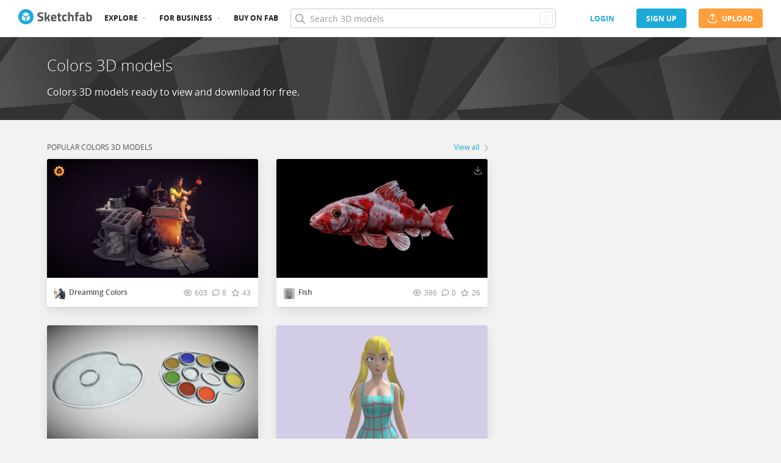

--- FILE ---
content_type: text/html; charset=utf-8
request_url: https://sketchfab.com/tags/colors
body_size: 56812
content:
<!DOCTYPE html>
<html lang="en">

    <head>
        
            
                
                <script src="https://cdn.cookielaw.org/scripttemplates/otSDKStub.js"  type="text/javascript" charset="UTF-8" data-domain-script="29ba6134-cadd-48d2-abda-e453bd49c231" ></script>
                
            
        

        
        <script type="text/javascript" src="https://cc012c29cb9e.edge.sdk.awswaf.com/cc012c29cb9e/2ec638035c9e/challenge.js" defer></script>

        <meta charset="utf-8">
        

        
            <link rel="preload" href="https://static.sketchfab.com/static/builds/web/dist/static/assets/fonts/OpenSans/d2edc60a0af39d89f52c42a3e3cf149a-v2.woff2" as="font" type="font/woff2" crossorigin>
            <link rel="preload" href="https://static.sketchfab.com/static/builds/web/dist/static/assets/fonts/OpenSans/aaca552c0e3c0899a32cdda65b3b4881-v2.woff2" as="font" type="font/woff2" crossorigin>
            <link rel="preload" href="https://static.sketchfab.com/static/builds/web/dist/static/assets/fonts/OpenSans/9c86571e7b48ea4bf0ca73154816654d-v2.woff2" as="font" type="font/woff2" crossorigin>
            <link rel="preload" href="https://static.sketchfab.com/static/builds/web/dist/static/assets/fonts/OpenSans/b7c238a29b7b8cd18c58e49f427f85a8-v2.woff2" as="font" type="font/woff2" crossorigin>
            <link rel="preload" href="https://static.sketchfab.com/static/builds/web/dist/@sketchfab/icons/dist/15e2b3b8a5b90c9a3a988b9ed77e3489-v2.woff2" as="font" type="font/woff2" crossorigin>
            <link rel="preload" href="https://static.sketchfab.com/static/builds/web/dist/@fortawesome/fontawesome-pro/webfonts/0ac7defc65c55e7b18bd53875e8cbdbb-v2.woff2" as="font" type="font/woff2" crossorigin>
            <link rel="preload" href="https://static.sketchfab.com/static/builds/web/dist/@fortawesome/fontawesome-pro/webfonts/dc8a988c30eec10049e44f525475c27f-v2.woff2" as="font" type="font/woff2" crossorigin>
            <link rel="preload" href="https://static.sketchfab.com/static/builds/web/dist/@fortawesome/fontawesome-pro/webfonts/8391e86fcac4e0c4689dac2890f1b375-v2.woff2" as="font" type="font/woff2" crossorigin>
        

        
        
            
    
    
    
        <link rel="preload" crossorigin="anonymous"  href="https://static.sketchfab.com/static/builds/web/dist/69ff8a8ebf45dd8343f9cc6e12d73864-v2.css" as="style">
        <link rel="stylesheet" crossorigin="anonymous"  href="https://static.sketchfab.com/static/builds/web/dist/69ff8a8ebf45dd8343f9cc6e12d73864-v2.css" />
    
    
    <script>/**/</script>

    
    
        <link rel="preload" crossorigin="anonymous"  href="https://static.sketchfab.com/static/builds/web/dist/c07479278797333628245ad8fc32c9fa-v2.css" as="style">
        <link rel="stylesheet" crossorigin="anonymous"  href="https://static.sketchfab.com/static/builds/web/dist/c07479278797333628245ad8fc32c9fa-v2.css" />
    
        <link rel="preload" crossorigin="anonymous"  href="https://static.sketchfab.com/static/builds/web/dist/cc9db0065fe4a8fb38e30bdc45118453-v2.css" as="style">
        <link rel="stylesheet" crossorigin="anonymous"  href="https://static.sketchfab.com/static/builds/web/dist/cc9db0065fe4a8fb38e30bdc45118453-v2.css" />
    
        <link rel="preload" crossorigin="anonymous"  href="https://static.sketchfab.com/static/builds/web/dist/4c8b74f150e2230172fc0fdaa6af2589-v2.css" as="style">
        <link rel="stylesheet" crossorigin="anonymous"  href="https://static.sketchfab.com/static/builds/web/dist/4c8b74f150e2230172fc0fdaa6af2589-v2.css" />
    
        <link rel="preload" crossorigin="anonymous"  href="https://static.sketchfab.com/static/builds/web/dist/c43371fb34f0a5f1c72cb11481ed5dcf-v2.css" as="style">
        <link rel="stylesheet" crossorigin="anonymous"  href="https://static.sketchfab.com/static/builds/web/dist/c43371fb34f0a5f1c72cb11481ed5dcf-v2.css" />
    
    
    <script>/**/</script>


        

        

        <title>Colors 3D models - Sketchfab</title>

        <meta name="apple-mobile-web-app-title" content="Sketchfab">
        <meta name="apple-itunes-app" content="app-id=1201268000">

        
    <link rel="apple-touch-icon" sizes="180x180" href="https://static.sketchfab.com/static/builds/web/dist/static/assets/images/favicon/e59d7f2ff579bbf9d20771b3d4d8c6a7-v2.png">
    <link rel="icon" type="image/png" sizes="32x32" href="https://static.sketchfab.com/static/builds/web/dist/static/assets/images/favicon/2f53b6d625305dad5f61e53c5b3d8125-v2.png">
    <link rel="icon" type="image/png" sizes="16x16" href="https://static.sketchfab.com/static/builds/web/dist/static/assets/images/favicon/78e139226ad8cbdeabd312db4c051db9-v2.png">
    <link rel="shortcut icon" type="image/png" sizes="192x192" href="https://static.sketchfab.com/static/builds/web/dist/static/assets/images/favicon/23f3318c19afda98ef952231b4b450c7-v2.png">
    <link rel="mask-icon" href="https://static.sketchfab.com/static/builds/web/dist/static/assets/images/favicon/c0cf7f7fd54262d82d0319488e936800-v2.svg" color="#5bbad5">
    <meta name="msapplication-TileColor" content="#2b5797">
    <meta name="theme-color" content="#ffffff">


        

        

    
    
    

    <meta property="og:site_name" content="Sketchfab">
    
        <meta property="fb:app_id" content="1418631828415333">
    

    <meta property="twitter:site" content="@sketchfab">
    <meta property="twitter:domain" content="https://sketchfab.com/">


    <meta name="p:domain_verify" content="af528e3df5f766ca012f5e065c7cb812">

    
        <meta property="twitter:card" content="summary">
    

    
        
    

    
        <meta property="twitter:title" content="Colors 3D models">
        <meta property="og:title" content="Colors 3D models">
    

    
        <meta property="og:type" content="website">
    

    
        <meta property="twitter:description" content="Colors 3D models ready to view and download for free.">
        <meta property="og:description" content="Colors 3D models ready to view and download for free.">
    

    

    

    



        

    

    
        <meta name="viewport" content="width=device-width, initial-scale=1.0">
    

    
         <meta name="theme-color" content="#1CAAD9">
    


        

    <meta name="description" content="Colors 3D models ready to view and download for free.">

    
        
            
            
            
            
            
            <link rel="canonical" href="https://sketchfab.com/tags/colors">
        
    
        
    
        
    

    


        

    <meta http-equiv="x-dns-prefetch-control" content="on">

    
        
            <link rel="dns-prefetch" href="https://static.sketchfab.com">
        
            <link rel="dns-prefetch" href="https://media.sketchfab.com">
        
    



        
            
    
    
    <script type="application/ld+json">
        {
            "@context": "http://schema.org",
            "@type": "WebSite",
            "url": "https://sketchfab.com",
            "name": "Sketchfab",
            "mainEntityOfPage": {
                "@type": "3Dmodel"
            },
            "creator": {"@context": "http://schema.org", "@type": "Organization", "location": {"@type": "Place", "name": "Paris / New York"}, "name": "Sketchfab", "sameAs": ["https://www.facebook.com/Sketchfab", "https://twitter.com/Sketchfab", "https://www.linkedin.com/company/sketchfab", "https://www.youtube.com/channel/UCX0J-m95VqCQIIiQ23fP5tg", "https://vimeo.com/sketchfab", "https://www.instagram.com/sketchfab", "https://pinterest.com/sketchfab"], "url": "https://sketchfab.com"},
            "description": "&lt;p&gt;Colors 3D models ready to view and download for free.&lt;/p&gt;",
            "potentialAction": {
                "@type": "SearchAction",
                "target": "https://sketchfab.com/search?q={search_term_string}",
                "query-input": "required name=search_term_string"
            }
        }
    </script>
    <script type="application/ld+json">
        {"@context": "http://schema.org", "@type": "Organization", "location": {"@type": "Place", "name": "Paris / New York"}, "name": "Sketchfab", "sameAs": ["https://www.facebook.com/Sketchfab", "https://twitter.com/Sketchfab", "https://www.linkedin.com/company/sketchfab", "https://www.youtube.com/channel/UCX0J-m95VqCQIIiQ23fP5tg", "https://vimeo.com/sketchfab", "https://www.instagram.com/sketchfab", "https://pinterest.com/sketchfab"], "url": "https://sketchfab.com"}
    </script>

        
    </head>

    <body class="">
        
        
    
    
    <div class="dom-data-container" style="display:none;" id="js-dom-data-webpack-public-path"><!--https://static.sketchfab.com/static/builds/web/dist/--></div>

    
    
    <div class="dom-data-container" style="display:none;" id="js-dom-data-sketchfab-runtime"><!--{"version": "16.99.0", "buildMode": "dist", "staticHost": "https://static.sketchfab.com", "env": "prod", "readOnlyMode": false, "facebookAppId": "1418631828415333", "useSentry": true, "publicPath": "https://static.sketchfab.com/static/builds/web/dist/", "singleDomainPublicPath": "https://sketchfab.com/static/builds/web/dist/", "apple": {"clientId": "com.sketchfab.sketchfab-login", "scopes": ["email", "name"], "callback": "https://sketchfab.com/social/complete/apple-id/"}, "getstream": {"apiKey": "q7jc6dskhpfg", "appId": "24012", "location:": "dublin"}, "paypal": {"clientId": "AftiRr46AHDq3zcm1Sp8t9ZXbIOXrsq_9Z1ueU_18QAWn9PUrUQ2O-MkYl0RviauC5cVoNTGPfqq5vQ9", "environment": "production", "subscrUrl": "https://www.paypal.com/cgi-bin/webscr"}, "routes": {}, "userPasswordMinLength": 10, "hosts": {"discord": "https://discord.gg/VzNxX6D", "communityBlog": "https://sketchfab.com/blogs/community", "enterpriseBlog": "https://sketchfab.com/blogs/enterprise", "fab": "https://www.fab.com"}, "reportContentUrl": "https://safety.epicgames.com/policies/reporting-misconduct/submit-report", "sentryDSN": "https://ba5fe81e595a4e73a5e37be93623537d@sentry.io/132069"}--></div>


  

    
    
    
    
    



  
  

    
    
    

    
        <div class="js-header "><header class="c-page-header responsive-navigation-slidable"><div class="c-page-header__flex-container container --fullscreen"><button class="c-page-header__action c-page-header__menu-icon" aria-label="navigation"><span class="c-page-header__action__icon-container"><i class="c-page-header__action__icon fa-regular fa-bars"></i></span></button><a aria-label="Go to the mainpage" class="c-page-header__logo" href="/"><svg class="svg-logo" version="1.1" xmlns:xlink="http://www.w3.org/1999/xlink" xml:space="preserve" x="0" y="0" viewBox="0 0 121 25" enable-background="new 0 0 121 25"><g class="logo-text"><path fill="#555555" d="M36.471,7.719c-1.526,0-2.289,0.504-2.289,1.512c0,0.448,0.189,0.791,0.567,1.029 c0.378,0.238,1.263,0.582,2.656,1.029c1.393,0.448,2.37,0.956,2.93,1.522c0.56,0.567,0.84,1.438,0.84,2.615 c0,1.498-0.455,2.632-1.365,3.401c-0.911,0.771-2.1,1.155-3.57,1.155c-1.092,0-2.429-0.168-4.011-0.504l-0.756-0.147l0.294-2.247 c1.876,0.253,3.311,0.379,4.305,0.379c1.484,0,2.226-0.616,2.226-1.849c0-0.447-0.171-0.798-0.515-1.05s-1.025-0.525-2.047-0.819 c-1.624-0.462-2.769-1.011-3.434-1.648s-0.998-1.522-0.998-2.657c0-1.428,0.434-2.492,1.302-3.192c0.868-0.7,2.058-1.05,3.57-1.05 c1.036,0,2.352,0.14,3.948,0.42l0.756,0.147L40.65,8.056C38.676,7.832,37.283,7.719,36.471,7.719z"></path><path fill="#555555" d="M46.068,19.731h-2.814v-14.7h2.814v8.358l1.071-0.189l2.079-3.969h3.15l-2.73,4.977l2.877,5.523h-3.171 l-2.121-4.095l-1.155,0.188V19.731z"></path><path fill="#555555" d="M56.705,17.075c0.329,0.287,0.801,0.431,1.417,0.431c1.302,0,2.464-0.042,3.486-0.126l0.589-0.063 l0.041,2.079c-1.61,0.392-3.066,0.588-4.368,0.588c-1.582,0-2.73-0.42-3.444-1.26c-0.714-0.84-1.071-2.205-1.071-4.095 c0-3.766,1.547-5.649,4.641-5.649c3.052,0,4.578,1.582,4.578,4.746l-0.209,1.953H56.19C56.204,16.322,56.375,16.788,56.705,17.075z M59.802,13.536c0-0.84-0.133-1.424-0.399-1.753c-0.266-0.329-0.732-0.493-1.396-0.493c-0.666,0-1.134,0.171-1.407,0.514 c-0.273,0.343-0.417,0.921-0.431,1.732H59.802z"></path><path fill="#555555" d="M70.407,11.625h-2.583v4.305c0,0.42,0.011,0.718,0.031,0.893c0.021,0.175,0.098,0.325,0.231,0.451 c0.133,0.126,0.339,0.189,0.619,0.189l1.596-0.042l0.126,2.246c-0.938,0.211-1.651,0.315-2.142,0.315 c-1.26,0-2.121-0.283-2.583-0.851c-0.462-0.566-0.693-1.613-0.693-3.14v-4.368h-1.238V9.231h1.238V6.312h2.814v2.919h2.583V11.625z"></path><path fill="#555555" d="M76.161,8.979c0.729,0,1.659,0.112,2.794,0.336l0.566,0.126l-0.084,2.226 c-1.106-0.112-1.925-0.168-2.457-0.168c-0.966,0-1.606,0.207-1.921,0.62c-0.315,0.413-0.473,1.193-0.473,2.341 c0,1.148,0.157,1.937,0.473,2.363c0.314,0.427,0.962,0.641,1.942,0.641l2.436-0.168l0.084,2.246 c-1.498,0.295-2.639,0.441-3.423,0.441c-1.554,0-2.671-0.438-3.35-1.312s-1.019-2.278-1.019-4.211c0-1.932,0.35-3.328,1.05-4.189 S74.607,8.979,76.161,8.979z"></path><path fill="#555555" d="M84.414,19.731H81.6v-14.7h2.814v4.704c0.966-0.504,1.834-0.756,2.604-0.756c1.4,0,2.366,0.413,2.898,1.239 c0.531,0.826,0.798,2.1,0.798,3.822v5.691h-2.814v-5.628c0-0.882-0.104-1.536-0.314-1.963s-0.63-0.641-1.26-0.641 c-0.546,0-1.093,0.084-1.639,0.252l-0.272,0.084V19.731z"></path><path fill="#555555" d="M96.531,11.625v8.106h-2.814v-8.106h-1.134V9.231h1.134V8.77c0-1.512,0.224-2.555,0.672-3.129 s1.246-0.861,2.395-0.861c0.504,0,1.155,0.07,1.953,0.21l0.44,0.063l-0.042,2.289c-0.616-0.028-1.134-0.042-1.554-0.042 s-0.7,0.112-0.84,0.336c-0.141,0.224-0.21,0.609-0.21,1.155v0.441h2.541v2.394H96.531z"></path><path fill="#555555" d="M108.753,12.507v4.368c0.028,0.337,0.084,0.571,0.168,0.704s0.259,0.228,0.525,0.283l-0.084,2.121 c-0.714,0-1.285-0.049-1.712-0.146c-0.427-0.099-0.857-0.295-1.291-0.589c-1.008,0.49-2.037,0.735-3.087,0.735 c-2.171,0-3.255-1.147-3.255-3.444c0-1.119,0.301-1.914,0.902-2.383c0.603-0.469,1.526-0.746,2.772-0.83l2.247-0.168v-0.651 c0-0.434-0.099-0.731-0.294-0.893c-0.196-0.161-0.512-0.241-0.945-0.241l-3.948,0.168l-0.084-1.953 c1.498-0.406,2.923-0.609,4.273-0.609c1.352,0,2.324,0.28,2.919,0.84C108.456,10.379,108.753,11.276,108.753,12.507z M104.028,15.279c-0.784,0.07-1.176,0.49-1.176,1.26c0,0.771,0.343,1.155,1.028,1.155c0.532,0,1.113-0.084,1.743-0.252l0.315-0.084 v-2.247L104.028,15.279z"></path><path fill="#555555" d="M116.522,8.979c1.47,0,2.545,0.402,3.224,1.208s1.019,2.244,1.019,4.316c0,2.071-0.392,3.503-1.176,4.294 s-2.136,1.187-4.053,1.187c-0.603,0-1.701-0.07-3.298-0.21l-0.798-0.084V5.031h2.814v4.515 C115.15,9.168,115.906,8.979,116.522,8.979z M115.536,17.464c0.938,0,1.567-0.228,1.89-0.683s0.482-1.271,0.482-2.447 c0-1.89-0.588-2.834-1.764-2.834c-0.56,0-1.092,0.07-1.596,0.21l-0.294,0.063v5.607C114.898,17.436,115.325,17.464,115.536,17.464z"></path></g><g class="logo"><path fill="transparent" d="M12.5,0.833C6.056,0.833,0.834,6.057,0.834,12.5S6.056,24.167,12.5,24.167S24.167,18.943,24.167,12.5 S18.944,0.833,12.5,0.833z"></path></g><g class="logo-circle"><path fill="#1caad9" d="M12.5-0.029C5.596-0.029,0,5.568,0,12.472c0,6.904,5.596,12.501,12.5,12.501s12.5-5.597,12.5-12.501 C25.001,5.568,19.405-0.029,12.5-0.029z M11.414,19.911L6.025,16.8v-6.276l5.389,2.911V19.911z M12.374,11.958l-6.376-3.38 l6.376-3.682l6.377,3.682L12.374,11.958z M18.755,16.812l-5.369,3.1v-6.452l5.369-2.901V16.812z"></path></g></svg></a><ul class="c-navigation"><li class="c-navigation__item c-page-header__col"><a href="/3d-models/popular" class="c-navigation__link show-hover-menu">Explore</a><div class="hover-menu" style="display:none"><div class="categories-navigation"><div class="categories-navigation__highlights-container"><ul class="highlights-list --search"><span class="categories-navigation__title title">Highlights</span><li class="navigation-item"><a title="Popular 3D models" href="/3d-models/popular"><i class="icon --translucent fa-regular fa-fire"></i><span>Popular</span></a></li><li class="navigation-item"><a title="Staff picks 3D models" href="/3d-models/staffpicks"><i class="icon --translucent skfb-icon skfb-icon-staffpicks"></i><span>Staff picks</span></a></li><li class="navigation-item"><a title="Downloadable 3D models" href="/3d-models?date=week&amp;features=downloadable&amp;sort_by=-likeCount"><i class="icon --translucent fa-regular fa-arrow-down-to-bracket"></i><span>Downloadable</span></a></li><li class="navigation-item"><a title="Collections 3D models" href="/collections/popular"><i class="icon --translucent fa-regular fa-border-all"></i><span>Collections</span></a></li><li class="navigation-item"><a class="iconComponent" title="Human Created 3D Models" href="/3d-models?is_ai=0&amp;sort_by=-relevance"><svg xmlns="http://www.w3.org/2000/svg" width="1.25em" height="1.25em" viewBox="0 0 18 18" fill="currentColor" class="icon --translucent"><g opacity="1"><path d="M8.99991 1.6875C9.31057 1.6875 9.56241 1.93934 9.56241 2.25V3C9.56241 3.31066 9.31057 3.5625 8.99991 3.5625C8.68925 3.5625 8.43741 3.31066 8.43741 3V2.25C8.43741 1.93934 8.68925 1.6875 8.99991 1.6875Z" fill="currentColor"></path><path d="M4.70173 3.08406C4.95306 2.90146 5.30483 2.95718 5.48743 3.20851L5.92802 3.81493C6.11062 4.06626 6.05491 4.41803 5.80358 4.60063C5.55225 4.78323 5.20048 4.72751 5.01787 4.47618L4.57729 3.86976C4.39468 3.61844 4.4504 3.26666 4.70173 3.08406Z" fill="currentColor"></path><path d="M13.298 3.08409C13.5494 3.26669 13.6051 3.61846 13.4225 3.86979L12.9819 4.47617C12.7993 4.7275 12.4476 4.78322 12.1962 4.60061C11.9449 4.41801 11.8892 4.06624 12.0718 3.81491L12.5123 3.20853C12.6949 2.9572 13.0467 2.90149 13.298 3.08409Z" fill="currentColor"></path><path d="M2.04533 6.74033C2.14133 6.44488 2.45866 6.28319 2.75412 6.37918L3.46585 6.61044C3.7613 6.70644 3.92299 7.02378 3.82699 7.31923C3.73099 7.61469 3.41366 7.77638 3.1182 7.68038L2.40648 7.44912C2.11102 7.35312 1.94933 7.03579 2.04533 6.74033Z" fill="currentColor"></path><path d="M15.9545 6.74033C16.0505 7.03579 15.8888 7.35312 15.5933 7.44912L14.8816 7.68037C14.5862 7.77637 14.2688 7.61468 14.1728 7.31922C14.0768 7.02377 14.2385 6.70643 14.534 6.61043L15.2457 6.37918C15.5411 6.28319 15.8585 6.44488 15.9545 6.74033Z" fill="currentColor"></path><path d="M3.827 10.6808C3.923 10.9762 3.76131 11.2936 3.46585 11.3896L2.75405 11.6209C2.4586 11.7169 2.14126 11.5552 2.04526 11.2597C1.94926 10.9643 2.11095 10.6469 2.40641 10.5509L3.11821 10.3196C3.41366 10.2236 3.731 10.3853 3.827 10.6808Z" fill="currentColor"></path><path d="M14.1728 10.6808C14.2688 10.3853 14.5862 10.2236 14.8816 10.3196L15.5934 10.5509C15.8888 10.6469 16.0505 10.9643 15.9545 11.2597C15.8585 11.5552 15.5412 11.7169 15.2457 11.6209L14.534 11.3896C14.2385 11.2936 14.0768 10.9762 14.1728 10.6808Z" fill="currentColor"></path><path fill-rule="evenodd" clip-rule="evenodd" d="M6.18741 9C6.18741 7.4467 7.44661 6.1875 8.99991 6.1875C10.5532 6.1875 11.8124 7.4467 11.8124 9C11.8124 10.5533 10.5532 11.8125 8.99991 11.8125C7.44661 11.8125 6.18741 10.5533 6.18741 9ZM8.99991 7.3125C8.06793 7.3125 7.31241 8.06802 7.31241 9C7.31241 9.93198 8.06793 10.6875 8.99991 10.6875C9.93189 10.6875 10.6874 9.93198 10.6874 9C10.6874 8.06802 9.93189 7.3125 8.99991 7.3125Z" fill="currentColor"></path><path d="M7.08105 12.9375C6.19328 12.9375 5.40512 13.5056 5.12439 14.3478L4.71627 15.5721C4.61803 15.8668 4.77731 16.1854 5.07203 16.2836C5.36675 16.3819 5.6853 16.2226 5.78354 15.9279L6.19166 14.7035C6.31926 14.3207 6.67752 14.0625 7.08105 14.0625H10.9188C11.3223 14.0625 11.6806 14.3207 11.8082 14.7035L12.2163 15.9279C12.3145 16.2226 12.6331 16.3819 12.9278 16.2836C13.2225 16.1854 13.3818 15.8668 13.2835 15.5721L12.8754 14.3478C12.5947 13.5056 11.8065 12.9375 10.9188 12.9375H7.08105Z" fill="currentColor"></path></g></svg><span>Human Created</span></a></li><li class="navigation-item"><a title="AI Generated 3D models" href="/3d-models/ai"><i class="icon --translucent fa-regular fa-sparkles"></i><span>AI Generated</span></a></li></ul><ul class="highlights-list --community-section"><li class="navigation-item"><a href="https://sketchfab.com/blogs/community" title="Community Blog" target="_blank" rel="noopener noreferrer">Blog</a></li><li class="navigation-item"><a href="/members" title="Community Members">Community members</a></li><li class="navigation-item"><a href="/masters" title="Sketchfab Masters">Sketchfab Masters</a></li></ul></div><div class="categories-navigation__menu"><span class="categories-navigation__title title">Browse by category</span><ul class="categories-navigation__list"><li class="navigation-item"><a title="Animals &amp; Pets 3D models" href="/3d-models/categories/animals-pets?date=week&amp;sort_by=-likeCount"><i class="icon skfb-icon skfb-icon-category-animals-pets"></i><span>Animals &amp; Pets</span></a></li><li class="navigation-item"><a title="Architecture 3D models" href="/3d-models/categories/architecture?date=week&amp;sort_by=-likeCount"><i class="icon skfb-icon skfb-icon-category-architecture"></i><span>Architecture</span></a></li><li class="navigation-item"><a title="Art &amp; Abstract 3D models" href="/3d-models/categories/art-abstract?date=week&amp;sort_by=-likeCount"><i class="icon skfb-icon skfb-icon-category-art-abstract"></i><span>Art &amp; Abstract</span></a></li><li class="navigation-item"><a title="Cars &amp; Vehicles 3D models" href="/3d-models/categories/cars-vehicles?date=week&amp;sort_by=-likeCount"><i class="icon skfb-icon skfb-icon-category-cars-vehicles"></i><span>Cars &amp; Vehicles</span></a></li><li class="navigation-item"><a title="Characters &amp; Creatures 3D models" href="/3d-models/categories/characters-creatures?date=week&amp;sort_by=-likeCount"><i class="icon skfb-icon skfb-icon-category-characters-creatures"></i><span>Characters &amp; Creatures</span></a></li><li class="navigation-item"><a title="Cultural Heritage &amp; History 3D models" href="/3d-models/categories/cultural-heritage-history?date=week&amp;sort_by=-likeCount"><i class="icon skfb-icon skfb-icon-category-cultural-heritage-history"></i><span>Cultural Heritage &amp; History</span></a></li><li class="navigation-item"><a title="Electronics &amp; Gadgets 3D models" href="/3d-models/categories/electronics-gadgets?date=week&amp;sort_by=-likeCount"><i class="icon skfb-icon skfb-icon-category-electronics-gadgets"></i><span>Electronics &amp; Gadgets</span></a></li><li class="navigation-item"><a title="Fashion &amp; Style 3D models" href="/3d-models/categories/fashion-style?date=week&amp;sort_by=-likeCount"><i class="icon skfb-icon skfb-icon-category-fashion-style"></i><span>Fashion &amp; Style</span></a></li><li class="navigation-item"><a title="Food &amp; Drink 3D models" href="/3d-models/categories/food-drink?date=week&amp;sort_by=-likeCount"><i class="icon skfb-icon skfb-icon-category-food-drink"></i><span>Food &amp; Drink</span></a></li><li class="navigation-item"><a title="Furniture &amp; Home 3D models" href="/3d-models/categories/furniture-home?date=week&amp;sort_by=-likeCount"><i class="icon skfb-icon skfb-icon-category-furniture-home"></i><span>Furniture &amp; Home</span></a></li><li class="navigation-item"><a title="Music 3D models" href="/3d-models/categories/music?date=week&amp;sort_by=-likeCount"><i class="icon skfb-icon skfb-icon-category-music"></i><span>Music</span></a></li><li class="navigation-item"><a title="Nature &amp; Plants 3D models" href="/3d-models/categories/nature-plants?date=week&amp;sort_by=-likeCount"><i class="icon skfb-icon skfb-icon-category-nature-plants"></i><span>Nature &amp; Plants</span></a></li><li class="navigation-item"><a title="News &amp; Politics 3D models" href="/3d-models/categories/news-politics?date=week&amp;sort_by=-likeCount"><i class="icon skfb-icon skfb-icon-category-news-politics"></i><span>News &amp; Politics</span></a></li><li class="navigation-item"><a title="People 3D models" href="/3d-models/categories/people?date=week&amp;sort_by=-likeCount"><i class="icon skfb-icon skfb-icon-category-people"></i><span>People</span></a></li><li class="navigation-item"><a title="Places &amp; Travel 3D models" href="/3d-models/categories/places-travel?date=week&amp;sort_by=-likeCount"><i class="icon skfb-icon skfb-icon-category-places-travel"></i><span>Places &amp; Travel</span></a></li><li class="navigation-item"><a title="Science &amp; Technology 3D models" href="/3d-models/categories/science-technology?date=week&amp;sort_by=-likeCount"><i class="icon skfb-icon skfb-icon-category-science-technology"></i><span>Science &amp; Technology</span></a></li><li class="navigation-item"><a title="Sports &amp; Fitness 3D models" href="/3d-models/categories/sports-fitness?date=week&amp;sort_by=-likeCount"><i class="icon skfb-icon skfb-icon-category-sports-fitness"></i><span>Sports &amp; Fitness</span></a></li><li class="navigation-item"><a title="Weapons &amp; Military 3D models" href="/3d-models/categories/weapons-military?date=week&amp;sort_by=-likeCount"><i class="icon skfb-icon skfb-icon-category-weapons-military"></i><span>Weapons &amp; Military</span></a></li></ul></div></div></div></li><li class="c-navigation__item c-page-header__col"><a href="/enterprise?ref=header" class="c-navigation__link show-hover-menu">For business</a><div class="hover-menu --business" style="display:none"><div class="community-navigation"><div class="community-navigation__col"><div class="community-navigation__list"><div class="navigation-item"><a href="/3d-asset-management" title="Sketchfab for Teams">Sketchfab for Teams</a></div><div class="navigation-item"><a href="/augmented-reality" title="Augmented Reality">Augmented Reality</a></div><div class="navigation-item"><a href="/3d-viewer" title="3D Viewer">3D Viewer</a></div><div class="navigation-item"><a href="/3d-ecommerce" title="3D eCommerce">3D eCommerce</a></div><div class="navigation-item"><a href="/3d-configurators" title="3D Configurators">3D Configurators</a></div><div class="navigation-item"><a href="https://sketchfab.com/blogs/enterprise/partners-directory" title="Find a Partner">Find a Partner</a></div><div class="navigation-item"><a href="/plans" title="Pricing">Pricing</a></div><div class="navigation-item"><a href="https://sketchfab.com/blogs/enterprise" title="Customer Stories">Customer Stories</a></div></div></div></div></div></li><li class="c-navigation__item --store c-page-header__col"><a href="https://fab.com" class="c-navigation__link show-hover-menu no-dropdown-menu">Buy on Fab</a></li></ul><form class="c-search-bar c-page-header__col" action="."><div class="c-search-bar__box"><i aria-hidden="true" class="c-search-bar__icon fa-regular fa-search"></i><input data-selenium="search-input" aria-label="Search" class="c-search-bar__input" type="text" name="query" placeholder="Search 3D models" autoCapitalize="none" autoComplete="off" autoCorrect="off" maxLength="128" value=""/><a aria-label="Clear search" class="c-search-bar__clear --hidden" href="#"></a><div class="c-search-bar__hotkey">/</div></div><a href="/" class="button btn-tertiary btn-medium c-search-bar__cancel --hidden"><span class="button__text-container">Cancel</span></a></form><div class="c-page-header__flex-container --right"><div class="c-page-header__action c-page-header__search-icon c-page-header__col"><a href="/search" class="c-page-header__action__icon-container" aria-label="Search"><i class="c-page-header__action__icon fa-regular fa-search"></i></a></div><div class="c-cart-popin c-page-header__action --store c-page-header__col"><div class="c-page-header__action__popin-container"></div></div><a data-selenium="login" href="/login" class="button btn-ninja btn-medium skfb-link c-page-header__auth-button c-page-header__col"><span class="button__text-container">login</span></a><a data-selenium="signup" href="/signup" class="button btn-primary btn-medium c-page-header__auth-button c-page-header__col"><span class="button__text-container">Sign Up</span></a><a data-selenium="upload" href="/signup?next=%2Ffeed%23upload" class="button btn-important btn-medium c-page-header__cta-button c-page-header__col"><span class="icon  fa-regular fa-arrow-up-from-bracket"></span><span class="button__text-container">Upload</span></a></div></div></header></div>
    

    <div class="js-flash-messages"><div class="flashmessage-container"></div></div>

    <main class="content">

        
        

        

    
    <div class="two-column__header">
        
        

    <header class="topic-header">
        <div class="container">
            <div class="infos">
                <div class="meta">
                    <h1 class="name">
                        Colors 3D models
                    </h1>
                    <div class="tagline">
                        
    <p>Colors 3D models ready to view and download for free.</p>

                    </div>
                </div>
            </div>
        </div>
    </header>


    </div>
    
    <section class="two-columns container view sidebar-right tags-container">
        

        
        

        <div class="header"></div>

        <div class="columns-wrapper">

            <div class="left ">
                

    <div class="models">

        <div class="info">
            <h2 class="subtitle">
                Popular Colors 3D models
            </h2>
            
                <div class="more">
                    <a class="skfb-link" href="/search?type=models&amp;sort_by=-likeCount&amp;q=tag:colors" title="View all Colors 3D models">
                        View all <i class="fa-regular fa-chevron-right"></i>
                    </a>
                </div>
            
        </div>

      
  <div class="js-models"></div>


        
            <a href="/search?type=models&amp;sort_by=-likeCount&amp;q=tag:colors" class="button btn-huge btn-primary topic-load-next" title="View all Colors 3D models">
                View all
            </a>
        

    </div>


            </div>
            <div class="right ">
                

<div class="navigation">
    

    



    
  

</div>


            </div>
        </div>

    </section>



        <div class="js-footer"><footer class="main-footer"><div class="container"><nav class="main-footer__navigation" aria-label="footer navigation"><div class="main-footer__col"><span class="main-footer__title">enterprise</span><ul class="main-footer__links"><li class="main-footer__link"><a class="skfb-link" href="/enterprise" target="_self">Enterprise Solutions</a></li><li class="main-footer__link"><a class="skfb-link" href="/3d-configurators" target="_self">3D Configurators</a></li><li class="main-footer__link"><a class="skfb-link" href="/3d-ecommerce" target="_self">3D eCommerce</a></li><li class="main-footer__link"><a class="skfb-link" href="/3d-viewer" target="_self">3D Viewer</a></li><li class="main-footer__link"><a class="skfb-link" href="/3d-advertising" target="_self">3D Advertising</a></li><li class="main-footer__link"><a class="skfb-link" href="/3d-asset-management" target="_self">Sketchfab for Teams</a></li><li class="main-footer__link"><a class="skfb-link" href="https://sketchfab.com/blogs/enterprise" target="_self">Customer Stories</a></li><li class="main-footer__link"><a class="skfb-link" href="/plans" target="_self">Pricing</a></li></ul></div><div class="main-footer__col"><span class="main-footer__title">ecosystem</span><ul class="main-footer__links"><li class="main-footer__link"><a class="skfb-link" href="/exporters" target="_self">Exporters</a></li><li class="main-footer__link"><a class="skfb-link" href="/importers" target="_self">Importers</a></li><li class="main-footer__link"><a class="skfb-link" href="/developers" target="_self">Developers &amp; API</a></li><li class="main-footer__link"><a class="skfb-link" href="/augmented-reality" target="_self">Augmented Reality</a></li><li class="main-footer__link"><a class="skfb-link" href="/virtual-reality" target="_self">Virtual Reality</a></li></ul></div><div class="main-footer__col"><span class="main-footer__title">store</span><ul class="main-footer__links"><li class="main-footer__link"><a class="skfb-link" href="https://www.fab.com/category/3d-model" target="_blank" rel="noopener noreferrer">Buy 3D models</a></li><li class="main-footer__link"><a class="skfb-link" href="https://www.fab.com/become-a-publisher" target="_blank" rel="noopener noreferrer">Become a Seller on Fab</a></li><li class="main-footer__link"><a class="skfb-link" href="/features/free-3d-models" target="_self">Free 3D Models</a></li></ul></div><div class="main-footer__col"><span class="main-footer__title">community</span><ul class="main-footer__links"><li class="main-footer__link"><a class="skfb-link" href="/3d-models/popular" target="_self">Explore</a></li><li class="main-footer__link"><a class="skfb-link" href="https://support.fab.com/s/?ProductOrigin=Sketchfab" target="_self">Help Center</a></li><li class="main-footer__link"><a class="skfb-link" href="/education" target="_self">Education</a></li><li class="main-footer__link"><a class="skfb-link" href="/museums" target="_self">Museums</a></li><li class="main-footer__link"><a class="skfb-link" href="https://sketchfab.com/blogs/community" target="_self">Blog</a></li><li class="main-footer__link"><a class="skfb-link" href="/masters" target="_self">Sketchfab Masters</a></li></ul></div><div class="main-footer__col"><span class="main-footer__title">about</span><ul class="main-footer__links"><li class="main-footer__link"><a class="skfb-link" href="/about" target="_self">Company</a></li><li class="main-footer__link"><a class="skfb-link" href="https://www.epicgames.com/site/en-US/careers" target="_self">Careers</a></li><li class="main-footer__link"><a class="skfb-link" href="/press" target="_self">Press Kit</a></li><li class="main-footer__link"><a class="skfb-link" href="/features" target="_self">Features</a></li><li class="main-footer__link"><a class="skfb-link button btn-large btn-primary main-footer__button" href="/about#contact" target="_self">Contact us</a></li></ul></div></nav><div class="main-footer__copyrights-container"><div class="main-footer__copyrights"><svg class="svg-logo main-footer__logo" version="1.1" xmlns:xlink="http://www.w3.org/1999/xlink" xml:space="preserve" x="0" y="0" viewBox="0 0 25 25" enable-background="new 0 0 25 25"><g class="logo"><path fill="#ffffff" d="M12.5,0.833C6.056,0.833,0.834,6.057,0.834,12.5S6.056,24.167,12.5,24.167S24.167,18.943,24.167,12.5 S18.944,0.833,12.5,0.833z"></path></g><g class="logo-circle"><path fill="#1caad9" d="M12.5-0.029C5.596-0.029,0,5.568,0,12.472c0,6.904,5.596,12.501,12.5,12.501s12.5-5.597,12.5-12.501 C25.001,5.568,19.405-0.029,12.5-0.029z M11.414,19.911L6.025,16.8v-6.276l5.389,2.911V19.911z M12.374,11.958l-6.376-3.38 l6.376-3.682l6.377,3.682L12.374,11.958z M18.755,16.812l-5.369,3.1v-6.452l5.369-2.901V16.812z"></path></g></svg><span>© <!-- -->2026<!-- -->, Sketchfab, Inc. All rights reserved.</span></div><span class="main-footer__copyrights-links"><a href="/terms" class="skfb-link">Terms of use</a><a href="/privacy" class="skfb-link">Privacy policy</a><a href="/sitemap" class="skfb-link">Sitemap</a></span><span class="main-footer__social-links"><a href="https://twitter.com/Sketchfab" rel="noopener noreferrer" target="_blank" class="skfb-link" aria-label="Follow us on Twitter"><svg width="18" height="18"><g fill="none" fill-rule="evenodd"><path d="M0 0h18v18H0z"></path><path class="prefix__social-link-path" d="M18 3.723a7.82 7.82 0 01-2.127.597c.797-.468 1.342-1.154 1.635-2.056a7.341 7.341 0 01-2.356.896C14.438 2.387 13.541 2 12.462 2c-1.019 0-1.889.36-2.61 1.081a3.557 3.557 0 00-1.08 2.61c0 .34.029.622.087.844a10.45 10.45 0 01-4.254-1.142A10.464 10.464 0 011.23 2.668a3.656 3.656 0 00-.51 1.863c0 1.336.534 2.362 1.6 3.076-.55-.011-1.136-.164-1.757-.457v.036c0 .878.292 1.66.878 2.346.586.686 1.307 1.11 2.163 1.275-.34.093-.64.14-.897.14-.152 0-.38-.023-.686-.07a3.753 3.753 0 001.31 1.828c.627.48 1.339.727 2.136.738-1.36 1.055-2.889 1.582-4.588 1.582-.305 0-.598-.017-.879-.052a10.355 10.355 0 005.66 1.652 10.76 10.76 0 003.692-.624c1.148-.416 2.132-.973 2.953-1.67.82-.697 1.526-1.5 2.118-2.408a10.612 10.612 0 001.318-2.848c.287-.99.43-1.977.43-2.962 0-.21-.005-.369-.017-.474A7.175 7.175 0 0018 3.723z" fill="#999" fill-rule="nonzero"></path></g></svg></a><a href="https://www.instagram.com/sketchfab" rel="noopener noreferrer" target="_blank" class="skfb-link" aria-label="Follow us on Instagram"><svg width="18" height="18"><g fill="none" fill-rule="evenodd"><path d="M0 0h18v18H0z"></path><path class="prefix__social-link-path" d="M9 0C6.556 0 6.25.01 5.29.054S3.676.25 3.104.473A4.411 4.411 0 001.51 1.51c-.5.5-.809 1.002-1.039 1.594C.25 3.677.098 4.33.054 5.289.01 6.25 0 6.556 0 9s.01 2.75.054 3.71c.044.959.196 1.613.418 2.185.23.592.538 1.094 1.039 1.594.5.5 1.002.808 1.594 1.039.572.222 1.226.374 2.184.418C6.25 17.99 6.556 18 9 18s2.75-.01 3.71-.054c.959-.044 1.613-.196 2.185-.418a4.412 4.412 0 001.594-1.039c.5-.5.809-1.002 1.039-1.594.222-.572.374-1.226.418-2.184C17.99 11.75 18 11.444 18 9s-.01-2.75-.054-3.71c-.044-.959-.196-1.613-.418-2.185a4.412 4.412 0 00-1.039-1.594c-.5-.5-1.002-.809-1.594-1.038C14.323.25 13.67.098 12.711.054 11.75.01 11.444 0 9 0m0 1.622c2.403 0 2.688.009 3.637.052.877.04 1.354.187 1.67.31.421.163.72.358 1.036.673.315.315.51.615.673 1.035.123.317.27.794.31 1.671.043.95.052 1.234.052 3.637s-.009 2.688-.052 3.637c-.04.877-.187 1.354-.31 1.67a2.79 2.79 0 01-.673 1.036c-.315.315-.615.51-1.035.673-.317.123-.794.27-1.671.31-.95.043-1.234.052-3.637.052s-2.688-.009-3.637-.052c-.877-.04-1.354-.187-1.671-.31a2.788 2.788 0 01-1.035-.673 2.789 2.789 0 01-.673-1.035c-.123-.317-.27-.794-.31-1.671-.043-.95-.052-1.234-.052-3.637s.009-2.688.052-3.637c.04-.877.187-1.354.31-1.67a2.79 2.79 0 01.673-1.036c.315-.315.615-.51 1.035-.673.317-.123.794-.27 1.671-.31.95-.043 1.234-.052 3.637-.052M9 12a3 3 0 110-6 3 3 0 010 6m0-7.622a4.622 4.622 0 110 9.244 4.622 4.622 0 010-9.244zm5.884-.182a1.08 1.08 0 11-2.16 0 1.08 1.08 0 012.16 0z" fill="#999"></path></g></svg></a><a href="https://www.facebook.com/Sketchfab" rel="noopener noreferrer" target="_blank" class="skfb-link" aria-label="Follow us on Facebook"><svg width="18" height="18"><g fill="none" fill-rule="evenodd"><path d="M0 0h18v18H0z"></path><path class="prefix__social-link-path" d="M10.074 18V9.787h2.747l.414-3.203h-3.161V4.541c0-.515.108-.901.324-1.16.216-.257.637-.386 1.263-.386l1.684-.013V.124C12.765.041 11.946 0 10.888 0 9.637 0 8.636.368 7.886 1.104c-.75.736-1.125 1.776-1.125 3.12v2.36H4v3.203h2.76V18h3.314z" fill="#999" fill-rule="nonzero"></path></g></svg></a><a href="https://discord.gg/VzNxX6D" rel="noopener noreferrer" target="_blank" class="skfb-link" aria-label="Join us on Discord"><svg width="18" height="18" viewBox="0 0 71 55"><g fill="none" fill-rule="evenodd"><path d="M0 0h18v18H0z"></path><path class="prefix__social-link-path" d="M60.1045 4.8978C55.5792 2.8214 50.7265 1.2916 45.6527 0.41542C45.5603 0.39851 45.468 0.440769 45.4204 0.525289C44.7963 1.6353 44.105 3.0834 43.6209 4.2216C38.1637 3.4046 32.7345 3.4046 27.3892 4.2216C26.905 3.0581 26.1886 1.6353 25.5617 0.525289C25.5141 0.443589 25.4218 0.40133 25.3294 0.41542C20.2584 1.2888 15.4057 2.8186 10.8776 4.8978C10.8384 4.9147 10.8048 4.9429 10.7825 4.9795C1.57795 18.7309 -0.943561 32.1443 0.293408 45.3914C0.299005 45.4562 0.335386 45.5182 0.385761 45.5576C6.45866 50.0174 12.3413 52.7249 18.1147 54.5195C18.2071 54.5477 18.305 54.5139 18.3638 54.4378C19.7295 52.5728 20.9469 50.6063 21.9907 48.5383C22.0523 48.4172 21.9935 48.2735 21.8676 48.2256C19.9366 47.4931 18.0979 46.6 16.3292 45.5858C16.1893 45.5041 16.1781 45.304 16.3068 45.2082C16.679 44.9293 17.0513 44.6391 17.4067 44.3461C17.471 44.2926 17.5606 44.2813 17.6362 44.3151C29.2558 49.6202 41.8354 49.6202 53.3179 44.3151C53.3935 44.2785 53.4831 44.2898 53.5502 44.3433C53.9057 44.6363 54.2779 44.9293 54.6529 45.2082C54.7816 45.304 54.7732 45.5041 54.6333 45.5858C52.8646 46.6197 51.0259 47.4931 49.0921 48.2228C48.9662 48.2707 48.9102 48.4172 48.9718 48.5383C50.038 50.6034 51.2554 52.5699 52.5959 54.435C52.6519 54.5139 52.7526 54.5477 52.845 54.5195C58.6464 52.7249 64.529 50.0174 70.6019 45.5576C70.6551 45.5182 70.6887 45.459 70.6943 45.3942C72.1747 30.0791 68.2147 16.7757 60.1968 4.9823C60.1772 4.9429 60.1437 4.9147 60.1045 4.8978ZM23.7259 37.3253C20.2276 37.3253 17.3451 34.1136 17.3451 30.1693C17.3451 26.225 20.1717 23.0133 23.7259 23.0133C27.308 23.0133 30.1626 26.2532 30.1066 30.1693C30.1066 34.1136 27.28 37.3253 23.7259 37.3253ZM47.3178 37.3253C43.8196 37.3253 40.9371 34.1136 40.9371 30.1693C40.9371 26.225 43.7636 23.0133 47.3178 23.0133C50.9 23.0133 53.7545 26.2532 53.6986 30.1693C53.6986 34.1136 50.9 37.3253 47.3178 37.3253Z" fill="#999" fill-rule="nonzero"></path></g></svg></a><a href="https://www.pinterest.com/sketchfab" rel="noopener noreferrer" target="_blank" class="skfb-link" aria-label="Follow us on Pinterest"><svg width="18" height="18"><g fill="none" fill-rule="evenodd"><path d="M0 0h18v18H0z"></path><path class="prefix__social-link-path" d="M9.318 0C4.453 0 2 3.522 2 6.459c0 1.778.667 3.36 2.097 3.95.234.096.444.003.512-.26.048-.18.16-.638.21-.829.068-.26.041-.35-.148-.576-.412-.491-.676-1.127-.676-2.028 0-2.613 1.937-4.952 5.042-4.952 2.75 0 4.26 1.697 4.26 3.963 0 2.98-1.306 5.497-3.246 5.497-1.071 0-1.873-.895-1.616-1.992.308-1.31.904-2.723.904-3.669 0-.846-.45-1.552-1.381-1.552-1.095 0-1.975 1.144-1.975 2.676 0 .976.327 1.636.327 1.636l-1.317 5.634c-.392 1.672-.06 3.722-.031 3.93.017.122.173.151.243.058.101-.133 1.406-1.758 1.849-3.383.125-.46.72-2.842.72-2.842.356.685 1.396 1.289 2.501 1.289 3.292 0 5.525-3.03 5.525-7.086C15.8 2.856 13.227 0 9.318 0" fill="#999"></path></g></svg></a><a href="https://www.linkedin.com/company/sketchfab" rel="noopener noreferrer" target="_blank" class="skfb-link" aria-label="Follow us on Linkedin"><svg width="18" height="18"><g fill="none" fill-rule="evenodd"><path d="M0 0h18v18H0z"></path><path class="prefix__social-link-path" d="M.234 18H4.1V5.848H.234V18zM4.35 2.101C4.34 1.494 4.138.992 3.747.595 3.357.198 2.838 0 2.191 0 1.545 0 1.018.198.611.595.204.992 0 1.495 0 2.101c0 .595.198 1.095.594 1.497.396.403.912.604 1.547.604h.017c.658 0 1.188-.201 1.59-.604.4-.402.601-.902.601-1.497zM14.136 18H18v-6.969c0-1.798-.407-3.157-1.221-4.08-.814-.922-1.89-1.383-3.229-1.383-1.517 0-2.682.683-3.496 2.049h.033V5.848H6.223c.034.77.034 4.821 0 12.152h3.864v-6.794c0-.443.04-.77.117-.98.168-.409.419-.756.753-1.042.335-.286.747-.43 1.238-.43 1.294 0 1.94.917 1.94 2.75V18z" fill="#999" fill-rule="nonzero"></path></g></svg></a></span></div></div></footer></div>
    </main>


        
        

    
    
        
        
        
            
        
    
        
        
        
            
        
    
        
        
        
            
        
    
        
        
        
            
        
    
        
        
        
    
    

    
    <div class="dom-data-container" style="display:none;" id="js-dom-data-prefetched-data"><!--{&#34;/i/users/me&#34;:{&#34;isAnonymous&#34;: true, &#34;features&#34;: [&#34;ff_analytics_package&#34;, &#34;ff_validate_forbidden_words&#34;, &#34;ff_epic_age_gating&#34;, &#34;ff_run_log_parsing_moulinette&#34;, &#34;ff_process_texture_with_protection&#34;, &#34;ff_editor_console&#34;, &#34;ff_elasticsearch_browse&#34;, &#34;ff_display_inspector_watermarking&#34;, &#34;ff_new_downloads_list&#34;, &#34;ff_useonevieweratatime&#34;, &#34;ff_collection_thumbnails&#34;, &#34;ff_ue_plugin&#34;, &#34;ff_sib_templates&#34;, &#34;ff_process_model_with_protection&#34;, &#34;ff_glb_archive&#34;, &#34;ff_backfill_from_replica&#34;, &#34;ff_debug_deleted_modelversion&#34;, &#34;ff_onetrust&#34;, &#34;ff_elasticsearch_other&#34;, &#34;ff_disable_comments&#34;, &#34;ff_react_model_page_popup&#34;, &#34;ff_paypal_shipping_address&#34;, &#34;ff_noai&#34;, &#34;ff_eg_analytics&#34;, &#34;ff_fab_public_release&#34;, &#34;ff_display_texture_with_protection&#34;, &#34;ff_newsfeed_v2&#34;, &#34;ff_emporium_sns&#34;, &#34;ff_eg_log_events&#34;, &#34;ff_data_handling&#34;, &#34;ff_org_project_lead&#34;, &#34;ff_free_license&#34;, &#34;ff_cache_population_sync&#34;, &#34;ff_artstation_pro_offer&#34;, &#34;ff_plan_renewal_email_monthly&#34;, &#34;ff_epic_only_auth_new_users&#34;, &#34;ff_generation_step_provider_optional&#34;, &#34;ff_report_flow&#34;, &#34;ff_epic_auth_lockdown&#34;, &#34;ff_pre_fab_ai_release&#34;, &#34;ff_settings_notifications&#34;, &#34;ff_promotional_content&#34;, &#34;ff_fab_migration_view&#34;, &#34;ff_dsa_sanction_email&#34;, &#34;ff_diplay_model_with_protection&#34;, &#34;ff_protection_use_derived_bytecode&#34;], &#34;allowsRestricted&#34;: false},&#34;/i/categories&#34;:{&#34;results&#34;: [{&#34;uid&#34;: &#34;ed9e048550b2478eb1ab2faaba192832&#34;, &#34;name&#34;: &#34;Animals &amp; Pets&#34;, &#34;slug&#34;: &#34;animals-pets&#34;}, {&#34;uid&#34;: &#34;f825c721edb541dbbc8cd210123616c7&#34;, &#34;name&#34;: &#34;Architecture&#34;, &#34;slug&#34;: &#34;architecture&#34;}, {&#34;uid&#34;: &#34;e56c5de1e9344241909de76c5886f551&#34;, &#34;name&#34;: &#34;Art &amp; Abstract&#34;, &#34;slug&#34;: &#34;art-abstract&#34;}, {&#34;uid&#34;: &#34;22a2f677efad4d7bbca5ad45f9b5868e&#34;, &#34;name&#34;: &#34;Cars &amp; Vehicles&#34;, &#34;slug&#34;: &#34;cars-vehicles&#34;}, {&#34;uid&#34;: &#34;2d643ff5ed03405b9c34ecdffff9d8d8&#34;, &#34;name&#34;: &#34;Characters &amp; Creatures&#34;, &#34;slug&#34;: &#34;characters-creatures&#34;}, {&#34;uid&#34;: &#34;86f23935367b4a1f9647c8a20e03d716&#34;, &#34;name&#34;: &#34;Cultural Heritage &amp; History&#34;, &#34;slug&#34;: &#34;cultural-heritage-history&#34;}, {&#34;uid&#34;: &#34;d7cebaeca8604ebab1480e413404b679&#34;, &#34;name&#34;: &#34;Electronics &amp; Gadgets&#34;, &#34;slug&#34;: &#34;electronics-gadgets&#34;}, {&#34;uid&#34;: &#34;81bfbbfa2c9b4f218eed8609e3cf7aa6&#34;, &#34;name&#34;: &#34;Fashion &amp; Style&#34;, &#34;slug&#34;: &#34;fashion-style&#34;}, {&#34;uid&#34;: &#34;b3631aefd82b4eeba37aa5fc0b73b05a&#34;, &#34;name&#34;: &#34;Food &amp; Drink&#34;, &#34;slug&#34;: &#34;food-drink&#34;}, {&#34;uid&#34;: &#34;606f202e5a3c4e62bf9aab1cd9f63e1b&#34;, &#34;name&#34;: &#34;Furniture &amp; Home&#34;, &#34;slug&#34;: &#34;furniture-home&#34;}, {&#34;uid&#34;: &#34;357487fbb30a44ee8a0adf9b24829919&#34;, &#34;name&#34;: &#34;Music&#34;, &#34;slug&#34;: &#34;music&#34;}, {&#34;uid&#34;: &#34;1a99e2b67fc84de0b3ea0d3925208a04&#34;, &#34;name&#34;: &#34;Nature &amp; Plants&#34;, &#34;slug&#34;: &#34;nature-plants&#34;}, {&#34;uid&#34;: &#34;34edc263260f43e693ed527495b6d9a4&#34;, &#34;name&#34;: &#34;News &amp; Politics&#34;, &#34;slug&#34;: &#34;news-politics&#34;}, {&#34;uid&#34;: &#34;93e6d27da62149c6b963039835f45997&#34;, &#34;name&#34;: &#34;People&#34;, &#34;slug&#34;: &#34;people&#34;}, {&#34;uid&#34;: &#34;c51b29706d4e4e93a82e5eea7cbe6f91&#34;, &#34;name&#34;: &#34;Places &amp; Travel&#34;, &#34;slug&#34;: &#34;places-travel&#34;}, {&#34;uid&#34;: &#34;17d20ca7b35243d4a45171838b50704c&#34;, &#34;name&#34;: &#34;Science &amp; Technology&#34;, &#34;slug&#34;: &#34;science-technology&#34;}, {&#34;uid&#34;: &#34;ac8a0065d9e34fca8a3ffa9c6db39bff&#34;, &#34;name&#34;: &#34;Sports &amp; Fitness&#34;, &#34;slug&#34;: &#34;sports-fitness&#34;}, {&#34;uid&#34;: &#34;3badf36bd9f549bdba295334d75e04d3&#34;, &#34;name&#34;: &#34;Weapons &amp; Military&#34;, &#34;slug&#34;: &#34;weapons-military&#34;}], &#34;count&#34;: 18},&#34;/i/tags/colors/popular_models&#34;:{&#34;results&#34;: [{&#34;uid&#34;: &#34;4f989c2bf0b64af99803162fe07fd650&#34;, &#34;slug&#34;: &#34;dreaming-colors&#34;, &#34;name&#34;: &#34;Dreaming Colors&#34;, &#34;staffpickedAt&#34;: &#34;2026-01-09T16:00:59.260814&#34;, &#34;viewCount&#34;: 603, &#34;likeCount&#34;: 43, &#34;animationCount&#34;: 0, &#34;viewerUrl&#34;: &#34;https://sketchfab.com/3d-models/dreaming-colors-4f989c2bf0b64af99803162fe07fd650&#34;, &#34;embedUrl&#34;: &#34;https://sketchfab.com/models/4f989c2bf0b64af99803162fe07fd650/embed&#34;, &#34;publicCommentCount&#34;: 8, &#34;downloadType&#34;: &#34;no&#34;, &#34;downloadCount&#34;: 0, &#34;isPublished&#34;: true, &#34;publishedAt&#34;: &#34;2026-01-08T17:29:24.979775&#34;, &#34;thumbnails&#34;: {&#34;uid&#34;: &#34;f2a91fddf93e4b559fff0de9a1e468e5&#34;, &#34;images&#34;: [{&#34;uid&#34;: &#34;36ca9e55bcef4a4ea85906171e81fce9&#34;, &#34;width&#34;: 1920, &#34;height&#34;: 1080, &#34;size&#34;: 154192, &#34;url&#34;: &#34;https://media.sketchfab.com/models/4f989c2bf0b64af99803162fe07fd650/thumbnails/f2a91fddf93e4b559fff0de9a1e468e5/d96ce0c9398546b9b8d9a1f9d67ce9ae.jpeg&#34;}, {&#34;uid&#34;: &#34;9f505893c5434d0d8e0cc79efa454f95&#34;, &#34;width&#34;: 1024, &#34;height&#34;: 576, &#34;size&#34;: 52169, &#34;url&#34;: &#34;https://media.sketchfab.com/models/4f989c2bf0b64af99803162fe07fd650/thumbnails/f2a91fddf93e4b559fff0de9a1e468e5/334eb85245da4cd0b59d57a5c9b1ff46.jpeg&#34;}, {&#34;uid&#34;: &#34;ad5019a41a92449181edbc8ebcaa8152&#34;, &#34;width&#34;: 720, &#34;height&#34;: 405, &#34;size&#34;: 30158, &#34;url&#34;: &#34;https://media.sketchfab.com/models/4f989c2bf0b64af99803162fe07fd650/thumbnails/f2a91fddf93e4b559fff0de9a1e468e5/c7794fbbc92148838d3eaba3ebf2aae2.jpeg&#34;}, {&#34;uid&#34;: &#34;de6bf90c80de43f9ac9125d2a19997c4&#34;, &#34;width&#34;: 256, &#34;height&#34;: 144, &#34;size&#34;: 5985, &#34;url&#34;: &#34;https://media.sketchfab.com/models/4f989c2bf0b64af99803162fe07fd650/thumbnails/f2a91fddf93e4b559fff0de9a1e468e5/840897f561ef4cf8a580c29e09d79e19.jpeg&#34;}, {&#34;uid&#34;: &#34;08f739cd96d4453e906b41aad0c51ec4&#34;, &#34;width&#34;: 64, &#34;height&#34;: 36, &#34;size&#34;: 1187, &#34;url&#34;: &#34;https://media.sketchfab.com/models/4f989c2bf0b64af99803162fe07fd650/thumbnails/f2a91fddf93e4b559fff0de9a1e468e5/2cbadf8fe563413b9f7f930e0b79fc93.jpeg&#34;}]}, &#34;user&#34;: {&#34;account&#34;: &#34;prem&#34;, &#34;avatars&#34;: {&#34;uid&#34;: &#34;a47e454a011d45e2a83bb274c57c7e5c&#34;, &#34;images&#34;: [{&#34;width&#34;: 32, &#34;height&#34;: 32, &#34;size&#34;: 1153, &#34;url&#34;: &#34;https://media.sketchfab.com/avatars/a47e454a011d45e2a83bb274c57c7e5c/ff7cbcbfbe974a3bb3746ad24176ab8e.jpeg&#34;}, {&#34;width&#34;: 48, &#34;height&#34;: 48, &#34;size&#34;: 1657, &#34;url&#34;: &#34;https://media.sketchfab.com/avatars/a47e454a011d45e2a83bb274c57c7e5c/15e42672a0e849a9a125c2715b040b5a.jpeg&#34;}, {&#34;width&#34;: 90, &#34;height&#34;: 90, &#34;size&#34;: 3699, &#34;url&#34;: &#34;https://media.sketchfab.com/avatars/a47e454a011d45e2a83bb274c57c7e5c/d953fce2d7634d1189b0c42ce7a9f938.jpeg&#34;}, {&#34;width&#34;: 100, &#34;height&#34;: 100, &#34;size&#34;: 4343, &#34;url&#34;: &#34;https://media.sketchfab.com/avatars/a47e454a011d45e2a83bb274c57c7e5c/3c5bf947092f4a9eae99314c886eff49.jpeg&#34;}]}, &#34;displayName&#34;: &#34;Conrad Justin&#34;, &#34;isAiRestricted&#34;: true, &#34;traderSettings&#34;: {&#34;isTrader&#34;: null, &#34;isVerifiedTrader&#34;: false}, &#34;planDetail&#34;: {&#34;badge&#34;: &#34;master&#34;, &#34;title&#34;: &#34;master&#34;}, &#34;profileUrl&#34;: &#34;https://sketchfab.com/ConradJustin&#34;, &#34;uid&#34;: &#34;cf14d50e8f0a42ccad820fc033a7afd3&#34;, &#34;username&#34;: &#34;ConradJustin&#34;}, &#34;isRestricted&#34;: false, &#34;price&#34;: null, &#34;averageRating&#34;: 0.0, &#34;reviewCount&#34;: 0, &#34;inStore&#34;: false, &#34;org&#34;: null, &#34;visibility&#34;: &#34;public&#34;}, {&#34;uid&#34;: &#34;b5686a8f62c64dc8bdbb9cbc3446a515&#34;, &#34;slug&#34;: &#34;fish&#34;, &#34;name&#34;: &#34;Fish&#34;, &#34;staffpickedAt&#34;: null, &#34;viewCount&#34;: 386, &#34;likeCount&#34;: 26, &#34;animationCount&#34;: 0, &#34;viewerUrl&#34;: &#34;https://sketchfab.com/3d-models/fish-b5686a8f62c64dc8bdbb9cbc3446a515&#34;, &#34;embedUrl&#34;: &#34;https://sketchfab.com/models/b5686a8f62c64dc8bdbb9cbc3446a515/embed&#34;, &#34;publicCommentCount&#34;: 0, &#34;downloadType&#34;: &#34;free&#34;, &#34;downloadCount&#34;: 88, &#34;isPublished&#34;: true, &#34;publishedAt&#34;: &#34;2026-01-16T09:51:46.504306&#34;, &#34;thumbnails&#34;: {&#34;uid&#34;: &#34;18ba5e1a9cb04ee99b2c03b344a8ea4a&#34;, &#34;images&#34;: [{&#34;uid&#34;: &#34;e0c5f65908514f32b87c6e8dbbfefe07&#34;, &#34;width&#34;: 1920, &#34;height&#34;: 1080, &#34;size&#34;: 162562, &#34;url&#34;: &#34;https://media.sketchfab.com/models/b5686a8f62c64dc8bdbb9cbc3446a515/thumbnails/18ba5e1a9cb04ee99b2c03b344a8ea4a/4fc07b0ba5314255987f00c72bea9b2d.jpeg&#34;}, {&#34;uid&#34;: &#34;eb649e39fa3e4ffe8014a49a91f2422b&#34;, &#34;width&#34;: 1024, &#34;height&#34;: 576, &#34;size&#34;: 53477, &#34;url&#34;: &#34;https://media.sketchfab.com/models/b5686a8f62c64dc8bdbb9cbc3446a515/thumbnails/18ba5e1a9cb04ee99b2c03b344a8ea4a/193a0e72af7e4034bb370e2a724f5481.jpeg&#34;}, {&#34;uid&#34;: &#34;4339b354290a4cd599bf353ea93fdfbf&#34;, &#34;width&#34;: 720, &#34;height&#34;: 405, &#34;size&#34;: 30180, &#34;url&#34;: &#34;https://media.sketchfab.com/models/b5686a8f62c64dc8bdbb9cbc3446a515/thumbnails/18ba5e1a9cb04ee99b2c03b344a8ea4a/9412398129aa4c43a640ce593e8b928a.jpeg&#34;}, {&#34;uid&#34;: &#34;b1f07a02a4fa47fda33e4a86103fcfad&#34;, &#34;width&#34;: 256, &#34;height&#34;: 144, &#34;size&#34;: 5689, &#34;url&#34;: &#34;https://media.sketchfab.com/models/b5686a8f62c64dc8bdbb9cbc3446a515/thumbnails/18ba5e1a9cb04ee99b2c03b344a8ea4a/9fc055962dd84496a515c76ec25da374.jpeg&#34;}, {&#34;uid&#34;: &#34;a2eb30d5f85648a687364fc503a6034b&#34;, &#34;width&#34;: 64, &#34;height&#34;: 36, &#34;size&#34;: 1221, &#34;url&#34;: &#34;https://media.sketchfab.com/models/b5686a8f62c64dc8bdbb9cbc3446a515/thumbnails/18ba5e1a9cb04ee99b2c03b344a8ea4a/443b29fbd68745f6b3cc6b30b09d4e6f.jpeg&#34;}]}, &#34;user&#34;: {&#34;account&#34;: &#34;basic&#34;, &#34;avatars&#34;: {&#34;uid&#34;: &#34;02b00f07444b408591c84220a3656593&#34;, &#34;images&#34;: [{&#34;width&#34;: 32, &#34;height&#34;: 32, &#34;size&#34;: 878, &#34;url&#34;: &#34;https://media.sketchfab.com/avatars/02b00f07444b408591c84220a3656593/ebaa8e0815b447069a4cac1e19f9d1c5.jpeg&#34;}, {&#34;width&#34;: 48, &#34;height&#34;: 48, &#34;size&#34;: 1077, &#34;url&#34;: &#34;https://media.sketchfab.com/avatars/02b00f07444b408591c84220a3656593/9fa07956036e42c6b612280e244e60b3.jpeg&#34;}, {&#34;width&#34;: 90, &#34;height&#34;: 90, &#34;size&#34;: 2001, &#34;url&#34;: &#34;https://media.sketchfab.com/avatars/02b00f07444b408591c84220a3656593/5ae919e59ef04a5fa871f18ae58178aa.jpeg&#34;}, {&#34;width&#34;: 100, &#34;height&#34;: 100, &#34;size&#34;: 2248, &#34;url&#34;: &#34;https://media.sketchfab.com/avatars/02b00f07444b408591c84220a3656593/8f82def3ad7547b58e67d48009eeb636.jpeg&#34;}]}, &#34;displayName&#34;: &#34;local.yany&#34;, &#34;isAiRestricted&#34;: false, &#34;traderSettings&#34;: {&#34;isTrader&#34;: false, &#34;isVerifiedTrader&#34;: false}, &#34;planDetail&#34;: null, &#34;profileUrl&#34;: &#34;https://sketchfab.com/local.yany&#34;, &#34;uid&#34;: &#34;0b8bb95feac145d09104bc19bc804c05&#34;, &#34;username&#34;: &#34;local.yany&#34;}, &#34;isRestricted&#34;: false, &#34;price&#34;: null, &#34;averageRating&#34;: 0.0, &#34;reviewCount&#34;: 0, &#34;inStore&#34;: false, &#34;org&#34;: null, &#34;visibility&#34;: &#34;public&#34;}, {&#34;uid&#34;: &#34;9f1f73d90fad42098458f20ce87dcc81&#34;, &#34;slug&#34;: &#34;soviet-childrens-paints&#34;, &#34;name&#34;: &#34;Soviet children&#39;s paints&#34;, &#34;staffpickedAt&#34;: null, &#34;viewCount&#34;: 63, &#34;likeCount&#34;: 4, &#34;animationCount&#34;: 0, &#34;viewerUrl&#34;: &#34;https://sketchfab.com/3d-models/soviet-childrens-paints-9f1f73d90fad42098458f20ce87dcc81&#34;, &#34;embedUrl&#34;: &#34;https://sketchfab.com/models/9f1f73d90fad42098458f20ce87dcc81/embed&#34;, &#34;publicCommentCount&#34;: 0, &#34;downloadType&#34;: &#34;no&#34;, &#34;downloadCount&#34;: 6, &#34;isPublished&#34;: true, &#34;publishedAt&#34;: &#34;2026-01-05T10:49:56.581833&#34;, &#34;thumbnails&#34;: {&#34;uid&#34;: &#34;3e10c32b71d141df8ab959ccd87ed0e3&#34;, &#34;images&#34;: [{&#34;uid&#34;: &#34;ce955fd0f4134c0e9f29730da6cc609c&#34;, &#34;width&#34;: 1920, &#34;height&#34;: 1080, &#34;size&#34;: 384336, &#34;url&#34;: &#34;https://media.sketchfab.com/models/9f1f73d90fad42098458f20ce87dcc81/thumbnails/3e10c32b71d141df8ab959ccd87ed0e3/b0dc2663a6644a99afc352f75afc9f46.jpeg&#34;}, {&#34;uid&#34;: &#34;a5fa30a464cf4133bdaa64a23eafc8f7&#34;, &#34;width&#34;: 1024, &#34;height&#34;: 576, &#34;size&#34;: 52574, &#34;url&#34;: &#34;https://media.sketchfab.com/models/9f1f73d90fad42098458f20ce87dcc81/thumbnails/3e10c32b71d141df8ab959ccd87ed0e3/75ec8ccd2aeb4785971b150278daaf75.jpeg&#34;}, {&#34;uid&#34;: &#34;38243dd6f70c45609f3754bc703f104b&#34;, &#34;width&#34;: 720, &#34;height&#34;: 405, &#34;size&#34;: 29246, &#34;url&#34;: &#34;https://media.sketchfab.com/models/9f1f73d90fad42098458f20ce87dcc81/thumbnails/3e10c32b71d141df8ab959ccd87ed0e3/3604c12df813484e88c5462d6cfa9e3f.jpeg&#34;}, {&#34;uid&#34;: &#34;965c2868d606400ea1dcb881f488bf98&#34;, &#34;width&#34;: 256, &#34;height&#34;: 144, &#34;size&#34;: 6416, &#34;url&#34;: &#34;https://media.sketchfab.com/models/9f1f73d90fad42098458f20ce87dcc81/thumbnails/3e10c32b71d141df8ab959ccd87ed0e3/190379c5c61e4892a36c22c50c0992f8.jpeg&#34;}, {&#34;uid&#34;: &#34;fdb66fa1ffac4de1a0e26f4e484bb198&#34;, &#34;width&#34;: 64, &#34;height&#34;: 36, &#34;size&#34;: 1295, &#34;url&#34;: &#34;https://media.sketchfab.com/models/9f1f73d90fad42098458f20ce87dcc81/thumbnails/3e10c32b71d141df8ab959ccd87ed0e3/8a6b168abe054a3eb7c84ea20e2ac9c8.jpeg&#34;}]}, &#34;user&#34;: {&#34;account&#34;: &#34;pro&#34;, &#34;avatars&#34;: {&#34;uid&#34;: &#34;6d9e721d73974b2c960775fbc0b0f9df&#34;, &#34;images&#34;: [{&#34;width&#34;: 32, &#34;height&#34;: 32, &#34;size&#34;: 1931, &#34;url&#34;: &#34;https://media.sketchfab.com/avatars/6d9e721d73974b2c960775fbc0b0f9df/e4d8b8b1ac164f8ab4773a5c7397703b.png&#34;}, {&#34;width&#34;: 48, &#34;height&#34;: 48, &#34;size&#34;: 3444, &#34;url&#34;: &#34;https://media.sketchfab.com/avatars/6d9e721d73974b2c960775fbc0b0f9df/7cad2d25c33445c9af27ffc01b36852e.png&#34;}, {&#34;width&#34;: 90, &#34;height&#34;: 90, &#34;size&#34;: 8512, &#34;url&#34;: &#34;https://media.sketchfab.com/avatars/6d9e721d73974b2c960775fbc0b0f9df/6e5655f704e3458fa31256c33dd59cff.png&#34;}, {&#34;width&#34;: 100, &#34;height&#34;: 100, &#34;size&#34;: 9919, &#34;url&#34;: &#34;https://media.sketchfab.com/avatars/6d9e721d73974b2c960775fbc0b0f9df/154fa402a8194991b59ea9a34eeb1593.png&#34;}]}, &#34;displayName&#34;: &#34;Valger&#34;, &#34;isAiRestricted&#34;: false, &#34;traderSettings&#34;: {&#34;isTrader&#34;: null, &#34;isVerifiedTrader&#34;: false}, &#34;planDetail&#34;: {&#34;badge&#34;: &#34;pro&#34;, &#34;title&#34;: &#34;pro&#34;}, &#34;profileUrl&#34;: &#34;https://sketchfab.com/Valger&#34;, &#34;uid&#34;: &#34;bf1f776e78494e0c9487a50e51c9c9d9&#34;, &#34;username&#34;: &#34;Valger&#34;}, &#34;isRestricted&#34;: false, &#34;price&#34;: null, &#34;averageRating&#34;: 0.0, &#34;reviewCount&#34;: 0, &#34;inStore&#34;: false, &#34;org&#34;: null, &#34;visibility&#34;: &#34;public&#34;}, {&#34;uid&#34;: &#34;07183ad91a0e44ccbba3199924531d07&#34;, &#34;slug&#34;: &#34;cute-twin-tailed-girl&#34;, &#34;name&#34;: &#34;Cute Twin-Tailed Girl&#34;, &#34;staffpickedAt&#34;: null, &#34;viewCount&#34;: 372, &#34;likeCount&#34;: 8, &#34;animationCount&#34;: 0, &#34;viewerUrl&#34;: &#34;https://sketchfab.com/3d-models/cute-twin-tailed-girl-07183ad91a0e44ccbba3199924531d07&#34;, &#34;embedUrl&#34;: &#34;https://sketchfab.com/models/07183ad91a0e44ccbba3199924531d07/embed&#34;, &#34;publicCommentCount&#34;: 1, &#34;downloadType&#34;: &#34;no&#34;, &#34;downloadCount&#34;: 0, &#34;isPublished&#34;: true, &#34;publishedAt&#34;: &#34;2025-12-06T04:28:30.993629&#34;, &#34;thumbnails&#34;: {&#34;uid&#34;: &#34;7f51ca2e3a8b4483a2ecdb6e6437bd1f&#34;, &#34;images&#34;: [{&#34;uid&#34;: &#34;31808580b4f24e8691be0bb58dc2fee0&#34;, &#34;width&#34;: 1920, &#34;height&#34;: 1080, &#34;size&#34;: 95773, &#34;url&#34;: &#34;https://media.sketchfab.com/models/07183ad91a0e44ccbba3199924531d07/thumbnails/7f51ca2e3a8b4483a2ecdb6e6437bd1f/a79dad77f90a406796756e77516d1c0c.jpeg&#34;}, {&#34;uid&#34;: &#34;32cb9d21e11548398066f2b85d42e632&#34;, &#34;width&#34;: 1024, &#34;height&#34;: 576, &#34;size&#34;: 32212, &#34;url&#34;: &#34;https://media.sketchfab.com/models/07183ad91a0e44ccbba3199924531d07/thumbnails/7f51ca2e3a8b4483a2ecdb6e6437bd1f/858279b7266f4fab9f33dac863a0e4e5.jpeg&#34;}, {&#34;uid&#34;: &#34;867fe10cee564ff5825f5173d5df4de1&#34;, &#34;width&#34;: 720, &#34;height&#34;: 405, &#34;size&#34;: 18686, &#34;url&#34;: &#34;https://media.sketchfab.com/models/07183ad91a0e44ccbba3199924531d07/thumbnails/7f51ca2e3a8b4483a2ecdb6e6437bd1f/f92f12b7212c46c39bf96b6100bf4ea1.jpeg&#34;}, {&#34;uid&#34;: &#34;1b78ac43a12c4ef1982d9a11712bed8a&#34;, &#34;width&#34;: 256, &#34;height&#34;: 144, &#34;size&#34;: 4002, &#34;url&#34;: &#34;https://media.sketchfab.com/models/07183ad91a0e44ccbba3199924531d07/thumbnails/7f51ca2e3a8b4483a2ecdb6e6437bd1f/deb97842b9dd476e9c27a9b7aed2a298.jpeg&#34;}, {&#34;uid&#34;: &#34;bfaac0d0eb714d1c8da1a489a0a05143&#34;, &#34;width&#34;: 64, &#34;height&#34;: 36, &#34;size&#34;: 1048, &#34;url&#34;: &#34;https://media.sketchfab.com/models/07183ad91a0e44ccbba3199924531d07/thumbnails/7f51ca2e3a8b4483a2ecdb6e6437bd1f/eb0b145efdda4f4598387349e9546574.jpeg&#34;}]}, &#34;user&#34;: {&#34;account&#34;: &#34;basic&#34;, &#34;avatars&#34;: {&#34;uid&#34;: &#34;51af6a870cce449eb75b0345feebaebb&#34;, &#34;images&#34;: [{&#34;width&#34;: 90, &#34;height&#34;: 90, &#34;size&#34;: 5719, &#34;url&#34;: &#34;https://media.sketchfab.com/avatars/51af6a870cce449eb75b0345feebaebb/2ef0f894055b4bb69123b2a27fa2d379.jpeg&#34;}, {&#34;width&#34;: 100, &#34;height&#34;: 100, &#34;size&#34;: 6496, &#34;url&#34;: &#34;https://media.sketchfab.com/avatars/51af6a870cce449eb75b0345feebaebb/ab11eedf96374486acb544f71a23b165.jpeg&#34;}, {&#34;width&#34;: 32, &#34;height&#34;: 32, &#34;size&#34;: 1359, &#34;url&#34;: &#34;https://media.sketchfab.com/avatars/51af6a870cce449eb75b0345feebaebb/35f6f9b6c9a14a548ce472582d8a9bb5.jpeg&#34;}, {&#34;width&#34;: 48, &#34;height&#34;: 48, &#34;size&#34;: 2584, &#34;url&#34;: &#34;https://media.sketchfab.com/avatars/51af6a870cce449eb75b0345feebaebb/a8072a51447c4d41ab177b357111b420.jpeg&#34;}]}, &#34;displayName&#34;: &#34;lekun777&#34;, &#34;isAiRestricted&#34;: false, &#34;traderSettings&#34;: {&#34;isTrader&#34;: null, &#34;isVerifiedTrader&#34;: false}, &#34;planDetail&#34;: null, &#34;profileUrl&#34;: &#34;https://sketchfab.com/lekun777&#34;, &#34;uid&#34;: &#34;41093a39a2954175beb49b18d7c7142e&#34;, &#34;username&#34;: &#34;lekun777&#34;}, &#34;isRestricted&#34;: false, &#34;price&#34;: null, &#34;averageRating&#34;: 0.0, &#34;reviewCount&#34;: 0, &#34;inStore&#34;: false, &#34;org&#34;: null, &#34;visibility&#34;: &#34;public&#34;}, {&#34;uid&#34;: &#34;55b1c2e740714842a63ff1df2afa4ce9&#34;, &#34;slug&#34;: &#34;my-talking-tom-2-gus-with-all-colors&#34;, &#34;name&#34;: &#34;My Talking Tom 2: Gus with All Colors&#34;, &#34;staffpickedAt&#34;: null, &#34;viewCount&#34;: 372, &#34;likeCount&#34;: 7, &#34;animationCount&#34;: 0, &#34;viewerUrl&#34;: &#34;https://sketchfab.com/3d-models/my-talking-tom-2-gus-with-all-colors-55b1c2e740714842a63ff1df2afa4ce9&#34;, &#34;embedUrl&#34;: &#34;https://sketchfab.com/models/55b1c2e740714842a63ff1df2afa4ce9/embed&#34;, &#34;publicCommentCount&#34;: 2, &#34;downloadType&#34;: &#34;free&#34;, &#34;downloadCount&#34;: 22, &#34;isPublished&#34;: true, &#34;publishedAt&#34;: &#34;2025-12-09T01:29:47.493948&#34;, &#34;thumbnails&#34;: {&#34;uid&#34;: &#34;2fc25179e40e4635ab6f9bacf99d5eeb&#34;, &#34;images&#34;: [{&#34;uid&#34;: &#34;f35219b75ba54329923f6fce4bebae00&#34;, &#34;width&#34;: 1920, &#34;height&#34;: 1080, &#34;size&#34;: 88371, &#34;url&#34;: &#34;https://media.sketchfab.com/models/55b1c2e740714842a63ff1df2afa4ce9/thumbnails/2fc25179e40e4635ab6f9bacf99d5eeb/606c910964a84a25868b747ab3cf0d32.jpeg&#34;}, {&#34;uid&#34;: &#34;d440219f2b774f56a1afce917d31b84b&#34;, &#34;width&#34;: 1024, &#34;height&#34;: 576, &#34;size&#34;: 32559, &#34;url&#34;: &#34;https://media.sketchfab.com/models/55b1c2e740714842a63ff1df2afa4ce9/thumbnails/2fc25179e40e4635ab6f9bacf99d5eeb/c1bd1758e1ce480289243b72bcdda575.jpeg&#34;}, {&#34;uid&#34;: &#34;8a3b1300a27d4c418beb77e8fa72dd34&#34;, &#34;width&#34;: 720, &#34;height&#34;: 405, &#34;size&#34;: 20021, &#34;url&#34;: &#34;https://media.sketchfab.com/models/55b1c2e740714842a63ff1df2afa4ce9/thumbnails/2fc25179e40e4635ab6f9bacf99d5eeb/a9cc0e5f00bb4d38985e4d067458cad9.jpeg&#34;}, {&#34;uid&#34;: &#34;01d1f22b757e4c07a1b9e6cce603a45b&#34;, &#34;width&#34;: 256, &#34;height&#34;: 144, &#34;size&#34;: 4572, &#34;url&#34;: &#34;https://media.sketchfab.com/models/55b1c2e740714842a63ff1df2afa4ce9/thumbnails/2fc25179e40e4635ab6f9bacf99d5eeb/dfa4a529315c49f38a4ce1a553a45121.jpeg&#34;}, {&#34;uid&#34;: &#34;3f55a1f9267b4eb593789a27f175f037&#34;, &#34;width&#34;: 64, &#34;height&#34;: 36, &#34;size&#34;: 1117, &#34;url&#34;: &#34;https://media.sketchfab.com/models/55b1c2e740714842a63ff1df2afa4ce9/thumbnails/2fc25179e40e4635ab6f9bacf99d5eeb/1df0957e078446259a1d9d344ddae1d3.jpeg&#34;}]}, &#34;user&#34;: {&#34;account&#34;: &#34;basic&#34;, &#34;avatars&#34;: {&#34;uid&#34;: &#34;5c5a479cc05f477b946f188cbd165913&#34;, &#34;images&#34;: [{&#34;width&#34;: 32, &#34;height&#34;: 32, &#34;size&#34;: 1260, &#34;url&#34;: &#34;https://media.sketchfab.com/avatars/5c5a479cc05f477b946f188cbd165913/d60ba0dcceb4498fa8211370b7c45663.jpeg&#34;}, {&#34;width&#34;: 48, &#34;height&#34;: 48, &#34;size&#34;: 1940, &#34;url&#34;: &#34;https://media.sketchfab.com/avatars/5c5a479cc05f477b946f188cbd165913/24e41c842e9b474f94b2c95a31f95dda.jpeg&#34;}, {&#34;width&#34;: 90, &#34;height&#34;: 90, &#34;size&#34;: 4430, &#34;url&#34;: &#34;https://media.sketchfab.com/avatars/5c5a479cc05f477b946f188cbd165913/dd34617359734abc9daa6abae7167371.jpeg&#34;}, {&#34;width&#34;: 100, &#34;height&#34;: 100, &#34;size&#34;: 4944, &#34;url&#34;: &#34;https://media.sketchfab.com/avatars/5c5a479cc05f477b946f188cbd165913/36c151747182497fa0a26e4488d30e4b.jpeg&#34;}]}, &#34;displayName&#34;: &#34;bethann1980&#34;, &#34;isAiRestricted&#34;: false, &#34;traderSettings&#34;: {&#34;isTrader&#34;: null, &#34;isVerifiedTrader&#34;: false}, &#34;planDetail&#34;: null, &#34;profileUrl&#34;: &#34;https://sketchfab.com/bethann1980&#34;, &#34;uid&#34;: &#34;821b3b08159e4f2cbd04dd6a8fa38cca&#34;, &#34;username&#34;: &#34;bethann1980&#34;}, &#34;isRestricted&#34;: false, &#34;price&#34;: null, &#34;averageRating&#34;: 0.0, &#34;reviewCount&#34;: 0, &#34;inStore&#34;: false, &#34;org&#34;: null, &#34;visibility&#34;: &#34;public&#34;}, {&#34;uid&#34;: &#34;37f5f8771a7b4d07928563c2d0e41505&#34;, &#34;slug&#34;: &#34;kids-cubes&#34;, &#34;name&#34;: &#34;Kids cubes. \u0414\u0435\u0442\u0441\u043a\u0438\u0435 \u043a\u0443\u0431\u0438\u043a\u0438.&#34;, &#34;staffpickedAt&#34;: null, &#34;viewCount&#34;: 63, &#34;likeCount&#34;: 3, &#34;animationCount&#34;: 0, &#34;viewerUrl&#34;: &#34;https://sketchfab.com/3d-models/kids-cubes-37f5f8771a7b4d07928563c2d0e41505&#34;, &#34;embedUrl&#34;: &#34;https://sketchfab.com/models/37f5f8771a7b4d07928563c2d0e41505/embed&#34;, &#34;publicCommentCount&#34;: 0, &#34;downloadType&#34;: &#34;no&#34;, &#34;downloadCount&#34;: 9, &#34;isPublished&#34;: true, &#34;publishedAt&#34;: &#34;2025-12-30T09:57:54.418119&#34;, &#34;thumbnails&#34;: {&#34;uid&#34;: &#34;a42c4b801a5a41e78d2d824c7aef9112&#34;, &#34;images&#34;: [{&#34;uid&#34;: &#34;90e6526e7ec44c6f92bb3f9ac718878d&#34;, &#34;width&#34;: 1920, &#34;height&#34;: 1080, &#34;size&#34;: 222073, &#34;url&#34;: &#34;https://media.sketchfab.com/models/37f5f8771a7b4d07928563c2d0e41505/thumbnails/a42c4b801a5a41e78d2d824c7aef9112/d2e95262e463425690ff409020795fed.jpeg&#34;}, {&#34;uid&#34;: &#34;f7d175813d8c4d7c9461228a1f7a6c4d&#34;, &#34;width&#34;: 1024, &#34;height&#34;: 576, &#34;size&#34;: 34506, &#34;url&#34;: &#34;https://media.sketchfab.com/models/37f5f8771a7b4d07928563c2d0e41505/thumbnails/a42c4b801a5a41e78d2d824c7aef9112/e0bcbe787355461eb60323d49bf249ec.jpeg&#34;}, {&#34;uid&#34;: &#34;b21c7cc7f5f34e1a884688bbdb55191c&#34;, &#34;width&#34;: 720, &#34;height&#34;: 405, &#34;size&#34;: 19968, &#34;url&#34;: &#34;https://media.sketchfab.com/models/37f5f8771a7b4d07928563c2d0e41505/thumbnails/a42c4b801a5a41e78d2d824c7aef9112/29eb173725fa44a88e15fcf0a7ae896b.jpeg&#34;}, {&#34;uid&#34;: &#34;c9abb0d6fb7d4301984b8687b87bd390&#34;, &#34;width&#34;: 256, &#34;height&#34;: 144, &#34;size&#34;: 4813, &#34;url&#34;: &#34;https://media.sketchfab.com/models/37f5f8771a7b4d07928563c2d0e41505/thumbnails/a42c4b801a5a41e78d2d824c7aef9112/80751e8c05c049ed8a6d0d217534b28d.jpeg&#34;}, {&#34;uid&#34;: &#34;50ae036076ee4857aa2fce1126e2b823&#34;, &#34;width&#34;: 64, &#34;height&#34;: 36, &#34;size&#34;: 1233, &#34;url&#34;: &#34;https://media.sketchfab.com/models/37f5f8771a7b4d07928563c2d0e41505/thumbnails/a42c4b801a5a41e78d2d824c7aef9112/44cd4264f9544f19b0292fefecde0440.jpeg&#34;}]}, &#34;user&#34;: {&#34;account&#34;: &#34;pro&#34;, &#34;avatars&#34;: {&#34;uid&#34;: &#34;6d9e721d73974b2c960775fbc0b0f9df&#34;, &#34;images&#34;: [{&#34;width&#34;: 32, &#34;height&#34;: 32, &#34;size&#34;: 1931, &#34;url&#34;: &#34;https://media.sketchfab.com/avatars/6d9e721d73974b2c960775fbc0b0f9df/e4d8b8b1ac164f8ab4773a5c7397703b.png&#34;}, {&#34;width&#34;: 48, &#34;height&#34;: 48, &#34;size&#34;: 3444, &#34;url&#34;: &#34;https://media.sketchfab.com/avatars/6d9e721d73974b2c960775fbc0b0f9df/7cad2d25c33445c9af27ffc01b36852e.png&#34;}, {&#34;width&#34;: 90, &#34;height&#34;: 90, &#34;size&#34;: 8512, &#34;url&#34;: &#34;https://media.sketchfab.com/avatars/6d9e721d73974b2c960775fbc0b0f9df/6e5655f704e3458fa31256c33dd59cff.png&#34;}, {&#34;width&#34;: 100, &#34;height&#34;: 100, &#34;size&#34;: 9919, &#34;url&#34;: &#34;https://media.sketchfab.com/avatars/6d9e721d73974b2c960775fbc0b0f9df/154fa402a8194991b59ea9a34eeb1593.png&#34;}]}, &#34;displayName&#34;: &#34;Valger&#34;, &#34;isAiRestricted&#34;: false, &#34;traderSettings&#34;: {&#34;isTrader&#34;: null, &#34;isVerifiedTrader&#34;: false}, &#34;planDetail&#34;: {&#34;badge&#34;: &#34;pro&#34;, &#34;title&#34;: &#34;pro&#34;}, &#34;profileUrl&#34;: &#34;https://sketchfab.com/Valger&#34;, &#34;uid&#34;: &#34;bf1f776e78494e0c9487a50e51c9c9d9&#34;, &#34;username&#34;: &#34;Valger&#34;}, &#34;isRestricted&#34;: false, &#34;price&#34;: null, &#34;averageRating&#34;: 0.0, &#34;reviewCount&#34;: 0, &#34;inStore&#34;: false, &#34;org&#34;: null, &#34;visibility&#34;: &#34;public&#34;}, {&#34;uid&#34;: &#34;af0f5b1298cf4da5b0f8bc96df723e39&#34;, &#34;slug&#34;: &#34;my-talking-tom-2-squeak-with-all-colors&#34;, &#34;name&#34;: &#34;My Talking Tom 2: Squeak with All Colors&#34;, &#34;staffpickedAt&#34;: null, &#34;viewCount&#34;: 1057, &#34;likeCount&#34;: 6, &#34;animationCount&#34;: 0, &#34;viewerUrl&#34;: &#34;https://sketchfab.com/3d-models/my-talking-tom-2-squeak-with-all-colors-af0f5b1298cf4da5b0f8bc96df723e39&#34;, &#34;embedUrl&#34;: &#34;https://sketchfab.com/models/af0f5b1298cf4da5b0f8bc96df723e39/embed&#34;, &#34;publicCommentCount&#34;: 2, &#34;downloadType&#34;: &#34;free&#34;, &#34;downloadCount&#34;: 87, &#34;isPublished&#34;: true, &#34;publishedAt&#34;: &#34;2025-12-07T02:58:50.248574&#34;, &#34;thumbnails&#34;: {&#34;uid&#34;: &#34;50d36b36e541478bb41d474049b563be&#34;, &#34;images&#34;: [{&#34;uid&#34;: &#34;1cb450622a7b444fa5627f8effdde321&#34;, &#34;width&#34;: 1920, &#34;height&#34;: 1080, &#34;size&#34;: 79399, &#34;url&#34;: &#34;https://media.sketchfab.com/models/af0f5b1298cf4da5b0f8bc96df723e39/thumbnails/50d36b36e541478bb41d474049b563be/9c0d9c7c890c426c9461461662e58372.jpeg&#34;}, {&#34;uid&#34;: &#34;9afdc17c80464f49912dd61f42d56595&#34;, &#34;width&#34;: 1024, &#34;height&#34;: 576, &#34;size&#34;: 29471, &#34;url&#34;: &#34;https://media.sketchfab.com/models/af0f5b1298cf4da5b0f8bc96df723e39/thumbnails/50d36b36e541478bb41d474049b563be/d8489bf59ddc413c800df78526fbcdb8.jpeg&#34;}, {&#34;uid&#34;: &#34;c15c1dbd1d7342e49be633e24cac3fd9&#34;, &#34;width&#34;: 720, &#34;height&#34;: 405, &#34;size&#34;: 18217, &#34;url&#34;: &#34;https://media.sketchfab.com/models/af0f5b1298cf4da5b0f8bc96df723e39/thumbnails/50d36b36e541478bb41d474049b563be/3a62fe4339d84a19aed8f01a495f30a5.jpeg&#34;}, {&#34;uid&#34;: &#34;03f52cd093a141f7bb75e8d19edbd696&#34;, &#34;width&#34;: 256, &#34;height&#34;: 144, &#34;size&#34;: 4437, &#34;url&#34;: &#34;https://media.sketchfab.com/models/af0f5b1298cf4da5b0f8bc96df723e39/thumbnails/50d36b36e541478bb41d474049b563be/f6f0a0ec127f4ce8a44330c51d078019.jpeg&#34;}, {&#34;uid&#34;: &#34;4bab4d2ec7d24a7582c109b62d4d39a1&#34;, &#34;width&#34;: 64, &#34;height&#34;: 36, &#34;size&#34;: 1077, &#34;url&#34;: &#34;https://media.sketchfab.com/models/af0f5b1298cf4da5b0f8bc96df723e39/thumbnails/50d36b36e541478bb41d474049b563be/0e4ee55ef5744e369682b3472c713ec8.jpeg&#34;}]}, &#34;user&#34;: {&#34;account&#34;: &#34;basic&#34;, &#34;avatars&#34;: {&#34;uid&#34;: &#34;5c5a479cc05f477b946f188cbd165913&#34;, &#34;images&#34;: [{&#34;width&#34;: 32, &#34;height&#34;: 32, &#34;size&#34;: 1260, &#34;url&#34;: &#34;https://media.sketchfab.com/avatars/5c5a479cc05f477b946f188cbd165913/d60ba0dcceb4498fa8211370b7c45663.jpeg&#34;}, {&#34;width&#34;: 48, &#34;height&#34;: 48, &#34;size&#34;: 1940, &#34;url&#34;: &#34;https://media.sketchfab.com/avatars/5c5a479cc05f477b946f188cbd165913/24e41c842e9b474f94b2c95a31f95dda.jpeg&#34;}, {&#34;width&#34;: 90, &#34;height&#34;: 90, &#34;size&#34;: 4430, &#34;url&#34;: &#34;https://media.sketchfab.com/avatars/5c5a479cc05f477b946f188cbd165913/dd34617359734abc9daa6abae7167371.jpeg&#34;}, {&#34;width&#34;: 100, &#34;height&#34;: 100, &#34;size&#34;: 4944, &#34;url&#34;: &#34;https://media.sketchfab.com/avatars/5c5a479cc05f477b946f188cbd165913/36c151747182497fa0a26e4488d30e4b.jpeg&#34;}]}, &#34;displayName&#34;: &#34;bethann1980&#34;, &#34;isAiRestricted&#34;: false, &#34;traderSettings&#34;: {&#34;isTrader&#34;: null, &#34;isVerifiedTrader&#34;: false}, &#34;planDetail&#34;: null, &#34;profileUrl&#34;: &#34;https://sketchfab.com/bethann1980&#34;, &#34;uid&#34;: &#34;821b3b08159e4f2cbd04dd6a8fa38cca&#34;, &#34;username&#34;: &#34;bethann1980&#34;}, &#34;isRestricted&#34;: false, &#34;price&#34;: null, &#34;averageRating&#34;: 0.0, &#34;reviewCount&#34;: 0, &#34;inStore&#34;: false, &#34;org&#34;: null, &#34;visibility&#34;: &#34;public&#34;}, {&#34;uid&#34;: &#34;1d2687b0091940a4bfa862de8c9ad60f&#34;, &#34;slug&#34;: &#34;minecraft-premium-cases-blockbench&#34;, &#34;name&#34;: &#34;Minecraft Premium Cases | Blockbench&#34;, &#34;staffpickedAt&#34;: null, &#34;viewCount&#34;: 118, &#34;likeCount&#34;: 7, &#34;animationCount&#34;: 0, &#34;viewerUrl&#34;: &#34;https://sketchfab.com/3d-models/minecraft-premium-cases-blockbench-1d2687b0091940a4bfa862de8c9ad60f&#34;, &#34;embedUrl&#34;: &#34;https://sketchfab.com/models/1d2687b0091940a4bfa862de8c9ad60f/embed&#34;, &#34;publicCommentCount&#34;: 0, &#34;downloadType&#34;: &#34;free&#34;, &#34;downloadCount&#34;: 26, &#34;isPublished&#34;: true, &#34;publishedAt&#34;: &#34;2025-11-19T23:31:30.679725&#34;, &#34;thumbnails&#34;: {&#34;uid&#34;: &#34;0b00268f36344816a0b0d17b257a271a&#34;, &#34;images&#34;: [{&#34;uid&#34;: &#34;8fbae835ee7049c79abc0954ed6021fb&#34;, &#34;width&#34;: 1920, &#34;height&#34;: 1080, &#34;size&#34;: 115582, &#34;url&#34;: &#34;https://media.sketchfab.com/models/1d2687b0091940a4bfa862de8c9ad60f/thumbnails/0b00268f36344816a0b0d17b257a271a/2506e642be0d4160af326664b86cf3e1.jpeg&#34;}, {&#34;uid&#34;: &#34;3cbb0422a0b54c5f8797426770ad88d6&#34;, &#34;width&#34;: 1024, &#34;height&#34;: 576, &#34;size&#34;: 44909, &#34;url&#34;: &#34;https://media.sketchfab.com/models/1d2687b0091940a4bfa862de8c9ad60f/thumbnails/0b00268f36344816a0b0d17b257a271a/09f19d2650d24c79be63bb71e38f5e61.jpeg&#34;}, {&#34;uid&#34;: &#34;c97aa809ff224a3489531edb9cb9c0bf&#34;, &#34;width&#34;: 720, &#34;height&#34;: 405, &#34;size&#34;: 26736, &#34;url&#34;: &#34;https://media.sketchfab.com/models/1d2687b0091940a4bfa862de8c9ad60f/thumbnails/0b00268f36344816a0b0d17b257a271a/fc163ba39b0f43f7a8f326441e1de91e.jpeg&#34;}, {&#34;uid&#34;: &#34;a29d2ac05d0d4374b3dcbb4e9178b1c5&#34;, &#34;width&#34;: 256, &#34;height&#34;: 144, &#34;size&#34;: 6090, &#34;url&#34;: &#34;https://media.sketchfab.com/models/1d2687b0091940a4bfa862de8c9ad60f/thumbnails/0b00268f36344816a0b0d17b257a271a/f1d1ba6bf83a45e7bd9e6432f0f2f30b.jpeg&#34;}, {&#34;uid&#34;: &#34;80114faee11347f5b57b5a9a13632f3f&#34;, &#34;width&#34;: 64, &#34;height&#34;: 36, &#34;size&#34;: 1263, &#34;url&#34;: &#34;https://media.sketchfab.com/models/1d2687b0091940a4bfa862de8c9ad60f/thumbnails/0b00268f36344816a0b0d17b257a271a/8ae8906144444279a978cbb84f1e7aab.jpeg&#34;}]}, &#34;user&#34;: {&#34;account&#34;: &#34;basic&#34;, &#34;avatars&#34;: {&#34;uid&#34;: &#34;7547265a613647cf9eb4cb19247cb192&#34;, &#34;images&#34;: [{&#34;width&#34;: 32, &#34;height&#34;: 32, &#34;size&#34;: 2465, &#34;url&#34;: &#34;https://media.sketchfab.com/avatars/7547265a613647cf9eb4cb19247cb192/4a2bb5b8175b4b8dac11fb02f89c19fb.png&#34;}, {&#34;width&#34;: 48, &#34;height&#34;: 48, &#34;size&#34;: 5135, &#34;url&#34;: &#34;https://media.sketchfab.com/avatars/7547265a613647cf9eb4cb19247cb192/747f8c2e2fdb4215bc8368613e3b53cb.png&#34;}, {&#34;width&#34;: 90, &#34;height&#34;: 90, &#34;size&#34;: 15734, &#34;url&#34;: &#34;https://media.sketchfab.com/avatars/7547265a613647cf9eb4cb19247cb192/f0d896a686cf44daa1060739efda522f.png&#34;}, {&#34;width&#34;: 100, &#34;height&#34;: 100, &#34;size&#34;: 18955, &#34;url&#34;: &#34;https://media.sketchfab.com/avatars/7547265a613647cf9eb4cb19247cb192/345d6b6c79e34f94aff3cd02153d58ad.png&#34;}]}, &#34;displayName&#34;: &#34;3DartSam&#34;, &#34;isAiRestricted&#34;: false, &#34;traderSettings&#34;: {&#34;isTrader&#34;: null, &#34;isVerifiedTrader&#34;: false}, &#34;planDetail&#34;: null, &#34;profileUrl&#34;: &#34;https://sketchfab.com/3DartSam&#34;, &#34;uid&#34;: &#34;bc7198e900ff4419a17c6817666e10cf&#34;, &#34;username&#34;: &#34;3DartSam&#34;}, &#34;isRestricted&#34;: false, &#34;price&#34;: null, &#34;averageRating&#34;: 0.0, &#34;reviewCount&#34;: 0, &#34;inStore&#34;: false, &#34;org&#34;: null, &#34;visibility&#34;: &#34;public&#34;}, {&#34;uid&#34;: &#34;dbe48a78e3e049ff8110dc85a4cfed49&#34;, &#34;slug&#34;: &#34;my-talking-tom-2-squeak-flip-and-dot-colors&#34;, &#34;name&#34;: &#34;My Talking Tom 2: Squeak Flip and Dot Colors&#34;, &#34;staffpickedAt&#34;: null, &#34;viewCount&#34;: 116, &#34;likeCount&#34;: 2, &#34;animationCount&#34;: 0, &#34;viewerUrl&#34;: &#34;https://sketchfab.com/3d-models/my-talking-tom-2-squeak-flip-and-dot-colors-dbe48a78e3e049ff8110dc85a4cfed49&#34;, &#34;embedUrl&#34;: &#34;https://sketchfab.com/models/dbe48a78e3e049ff8110dc85a4cfed49/embed&#34;, &#34;publicCommentCount&#34;: 1, &#34;downloadType&#34;: &#34;free&#34;, &#34;downloadCount&#34;: 6, &#34;isPublished&#34;: true, &#34;publishedAt&#34;: &#34;2025-12-18T19:12:54.203712&#34;, &#34;thumbnails&#34;: {&#34;uid&#34;: &#34;798be3fcb0554b8a809e4a457bf883a3&#34;, &#34;images&#34;: [{&#34;uid&#34;: &#34;450621b121d941f3a5dd154481250eee&#34;, &#34;width&#34;: 1920, &#34;height&#34;: 1080, &#34;size&#34;: 65366, &#34;url&#34;: &#34;https://media.sketchfab.com/models/dbe48a78e3e049ff8110dc85a4cfed49/thumbnails/798be3fcb0554b8a809e4a457bf883a3/29117d2ab35b46128879533169830ebf.jpeg&#34;}, {&#34;uid&#34;: &#34;783af96085f746bfa5f575110118f251&#34;, &#34;width&#34;: 1024, &#34;height&#34;: 576, &#34;size&#34;: 23722, &#34;url&#34;: &#34;https://media.sketchfab.com/models/dbe48a78e3e049ff8110dc85a4cfed49/thumbnails/798be3fcb0554b8a809e4a457bf883a3/677d7fc379ce488d8335eb6ee1e698b0.jpeg&#34;}, {&#34;uid&#34;: &#34;215b2961ef274ac0a2ced0eef6e2c224&#34;, &#34;width&#34;: 720, &#34;height&#34;: 405, &#34;size&#34;: 14277, &#34;url&#34;: &#34;https://media.sketchfab.com/models/dbe48a78e3e049ff8110dc85a4cfed49/thumbnails/798be3fcb0554b8a809e4a457bf883a3/6235e6ce6c7b44a991eff02e8c81b0d2.jpeg&#34;}, {&#34;uid&#34;: &#34;ba16cfae0b324be3b53d8e89a409f097&#34;, &#34;width&#34;: 256, &#34;height&#34;: 144, &#34;size&#34;: 3561, &#34;url&#34;: &#34;https://media.sketchfab.com/models/dbe48a78e3e049ff8110dc85a4cfed49/thumbnails/798be3fcb0554b8a809e4a457bf883a3/919d5da5eabb4b26b84126ee475d9d8f.jpeg&#34;}, {&#34;uid&#34;: &#34;4cf4474bd63e45f4af6ae6abf8e93748&#34;, &#34;width&#34;: 64, &#34;height&#34;: 36, &#34;size&#34;: 1009, &#34;url&#34;: &#34;https://media.sketchfab.com/models/dbe48a78e3e049ff8110dc85a4cfed49/thumbnails/798be3fcb0554b8a809e4a457bf883a3/5a6f2e1e41f64515a2aa09aaf92be822.jpeg&#34;}]}, &#34;user&#34;: {&#34;account&#34;: &#34;basic&#34;, &#34;avatars&#34;: {&#34;uid&#34;: &#34;5c5a479cc05f477b946f188cbd165913&#34;, &#34;images&#34;: [{&#34;width&#34;: 32, &#34;height&#34;: 32, &#34;size&#34;: 1260, &#34;url&#34;: &#34;https://media.sketchfab.com/avatars/5c5a479cc05f477b946f188cbd165913/d60ba0dcceb4498fa8211370b7c45663.jpeg&#34;}, {&#34;width&#34;: 48, &#34;height&#34;: 48, &#34;size&#34;: 1940, &#34;url&#34;: &#34;https://media.sketchfab.com/avatars/5c5a479cc05f477b946f188cbd165913/24e41c842e9b474f94b2c95a31f95dda.jpeg&#34;}, {&#34;width&#34;: 90, &#34;height&#34;: 90, &#34;size&#34;: 4430, &#34;url&#34;: &#34;https://media.sketchfab.com/avatars/5c5a479cc05f477b946f188cbd165913/dd34617359734abc9daa6abae7167371.jpeg&#34;}, {&#34;width&#34;: 100, &#34;height&#34;: 100, &#34;size&#34;: 4944, &#34;url&#34;: &#34;https://media.sketchfab.com/avatars/5c5a479cc05f477b946f188cbd165913/36c151747182497fa0a26e4488d30e4b.jpeg&#34;}]}, &#34;displayName&#34;: &#34;bethann1980&#34;, &#34;isAiRestricted&#34;: false, &#34;traderSettings&#34;: {&#34;isTrader&#34;: null, &#34;isVerifiedTrader&#34;: false}, &#34;planDetail&#34;: null, &#34;profileUrl&#34;: &#34;https://sketchfab.com/bethann1980&#34;, &#34;uid&#34;: &#34;821b3b08159e4f2cbd04dd6a8fa38cca&#34;, &#34;username&#34;: &#34;bethann1980&#34;}, &#34;isRestricted&#34;: false, &#34;price&#34;: null, &#34;averageRating&#34;: 0.0, &#34;reviewCount&#34;: 0, &#34;inStore&#34;: false, &#34;org&#34;: null, &#34;visibility&#34;: &#34;public&#34;}, {&#34;uid&#34;: &#34;c7ed4a9e403a472383ad9c192b2f355c&#34;, &#34;slug&#34;: &#34;coned-rice-balls&#34;, &#34;name&#34;: &#34;Coned Rice-Balls&#34;, &#34;staffpickedAt&#34;: null, &#34;viewCount&#34;: 10, &#34;likeCount&#34;: 1, &#34;animationCount&#34;: 0, &#34;viewerUrl&#34;: &#34;https://sketchfab.com/3d-models/coned-rice-balls-c7ed4a9e403a472383ad9c192b2f355c&#34;, &#34;embedUrl&#34;: &#34;https://sketchfab.com/models/c7ed4a9e403a472383ad9c192b2f355c/embed&#34;, &#34;publicCommentCount&#34;: 0, &#34;downloadType&#34;: &#34;free&#34;, &#34;downloadCount&#34;: 2, &#34;isPublished&#34;: true, &#34;publishedAt&#34;: &#34;2026-01-16T17:41:47.807493&#34;, &#34;thumbnails&#34;: {&#34;uid&#34;: &#34;140f1d9011c840e8b28c2bfc53eef82e&#34;, &#34;images&#34;: [{&#34;uid&#34;: &#34;dac4bfed06fd4e049b66b42aa6e96e50&#34;, &#34;width&#34;: 1920, &#34;height&#34;: 1080, &#34;size&#34;: 71995, &#34;url&#34;: &#34;https://media.sketchfab.com/models/c7ed4a9e403a472383ad9c192b2f355c/thumbnails/140f1d9011c840e8b28c2bfc53eef82e/3c6f9253f23b4aab84efaec50162bf9c.jpeg&#34;}, {&#34;uid&#34;: &#34;48393f7914774c81af09738ffd7870ae&#34;, &#34;width&#34;: 1024, &#34;height&#34;: 576, &#34;size&#34;: 28185, &#34;url&#34;: &#34;https://media.sketchfab.com/models/c7ed4a9e403a472383ad9c192b2f355c/thumbnails/140f1d9011c840e8b28c2bfc53eef82e/d5f6812b292e4963aecdab126b844f15.jpeg&#34;}, {&#34;uid&#34;: &#34;94c2f2c940af41d3b4b2860df78f2ace&#34;, &#34;width&#34;: 720, &#34;height&#34;: 405, &#34;size&#34;: 17782, &#34;url&#34;: &#34;https://media.sketchfab.com/models/c7ed4a9e403a472383ad9c192b2f355c/thumbnails/140f1d9011c840e8b28c2bfc53eef82e/839e826a95684d11a48bd7e34219bb18.jpeg&#34;}, {&#34;uid&#34;: &#34;5b8281d2868e49538a624e963c409c9d&#34;, &#34;width&#34;: 256, &#34;height&#34;: 144, &#34;size&#34;: 4866, &#34;url&#34;: &#34;https://media.sketchfab.com/models/c7ed4a9e403a472383ad9c192b2f355c/thumbnails/140f1d9011c840e8b28c2bfc53eef82e/e016928f41a34da08bb29424a506efc0.jpeg&#34;}, {&#34;uid&#34;: &#34;afc8743dc5e84eebbc053de321dced22&#34;, &#34;width&#34;: 64, &#34;height&#34;: 36, &#34;size&#34;: 1223, &#34;url&#34;: &#34;https://media.sketchfab.com/models/c7ed4a9e403a472383ad9c192b2f355c/thumbnails/140f1d9011c840e8b28c2bfc53eef82e/49f2d8121a9f41c6ac2fd1276ae87378.jpeg&#34;}]}, &#34;user&#34;: {&#34;account&#34;: &#34;basic&#34;, &#34;avatars&#34;: {&#34;uid&#34;: &#34;65886d0bb616486d885a53a34b84d9c1&#34;, &#34;images&#34;: [{&#34;width&#34;: 32, &#34;height&#34;: 32, &#34;size&#34;: 1126, &#34;url&#34;: &#34;https://media.sketchfab.com/avatars/65886d0bb616486d885a53a34b84d9c1/283ce35d1308450db11e4e73d5f33f82.jpeg&#34;}, {&#34;width&#34;: 48, &#34;height&#34;: 48, &#34;size&#34;: 1567, &#34;url&#34;: &#34;https://media.sketchfab.com/avatars/65886d0bb616486d885a53a34b84d9c1/ff7895f3696749d18f6790fe63cda24d.jpeg&#34;}, {&#34;width&#34;: 90, &#34;height&#34;: 90, &#34;size&#34;: 3170, &#34;url&#34;: &#34;https://media.sketchfab.com/avatars/65886d0bb616486d885a53a34b84d9c1/969a0528126c4cf29968b533e379c2b7.jpeg&#34;}, {&#34;width&#34;: 100, &#34;height&#34;: 100, &#34;size&#34;: 3538, &#34;url&#34;: &#34;https://media.sketchfab.com/avatars/65886d0bb616486d885a53a34b84d9c1/ac5a1e1900604c6cbd6c7a1b21c1864a.jpeg&#34;}]}, &#34;displayName&#34;: &#34;Kasugamon&#34;, &#34;isAiRestricted&#34;: false, &#34;traderSettings&#34;: {&#34;isTrader&#34;: null, &#34;isVerifiedTrader&#34;: false}, &#34;planDetail&#34;: null, &#34;profileUrl&#34;: &#34;https://sketchfab.com/Kasugamon&#34;, &#34;uid&#34;: &#34;808a2b95c28949a288a715afef172291&#34;, &#34;username&#34;: &#34;Kasugamon&#34;}, &#34;isRestricted&#34;: false, &#34;price&#34;: null, &#34;averageRating&#34;: 0.0, &#34;reviewCount&#34;: 0, &#34;inStore&#34;: false, &#34;org&#34;: null, &#34;visibility&#34;: &#34;public&#34;}, {&#34;uid&#34;: &#34;ed2edd4a6bb442398e1a0dea89900bfb&#34;, &#34;slug&#34;: &#34;my-talking-tom-2-squeak-flip-and-dot-updated&#34;, &#34;name&#34;: &#34;My Talking Tom 2 - Squeak Flip and Dot Updated&#34;, &#34;staffpickedAt&#34;: null, &#34;viewCount&#34;: 100, &#34;likeCount&#34;: 1, &#34;animationCount&#34;: 1, &#34;viewerUrl&#34;: &#34;https://sketchfab.com/3d-models/my-talking-tom-2-squeak-flip-and-dot-updated-ed2edd4a6bb442398e1a0dea89900bfb&#34;, &#34;embedUrl&#34;: &#34;https://sketchfab.com/models/ed2edd4a6bb442398e1a0dea89900bfb/embed&#34;, &#34;publicCommentCount&#34;: 0, &#34;downloadType&#34;: &#34;free&#34;, &#34;downloadCount&#34;: 15, &#34;isPublished&#34;: true, &#34;publishedAt&#34;: &#34;2025-12-30T17:55:18.641385&#34;, &#34;thumbnails&#34;: {&#34;uid&#34;: &#34;9e3d2bc40e574afd8a21b879aa8a7503&#34;, &#34;images&#34;: [{&#34;uid&#34;: &#34;2c94434ba2604f169c2e762df8ad4f38&#34;, &#34;width&#34;: 1920, &#34;height&#34;: 1080, &#34;size&#34;: 87254, &#34;url&#34;: &#34;https://media.sketchfab.com/models/ed2edd4a6bb442398e1a0dea89900bfb/thumbnails/9e3d2bc40e574afd8a21b879aa8a7503/32e2f514c48746d595233e058010b492.jpeg&#34;}, {&#34;uid&#34;: &#34;45a927d6851849059ec23914d3e8859a&#34;, &#34;width&#34;: 1024, &#34;height&#34;: 576, &#34;size&#34;: 33026, &#34;url&#34;: &#34;https://media.sketchfab.com/models/ed2edd4a6bb442398e1a0dea89900bfb/thumbnails/9e3d2bc40e574afd8a21b879aa8a7503/d975df16f5a24d55abd691b017ce7c38.jpeg&#34;}, {&#34;uid&#34;: &#34;a6feec214fce4d0ea85cdbd7e7e257d4&#34;, &#34;width&#34;: 720, &#34;height&#34;: 405, &#34;size&#34;: 20372, &#34;url&#34;: &#34;https://media.sketchfab.com/models/ed2edd4a6bb442398e1a0dea89900bfb/thumbnails/9e3d2bc40e574afd8a21b879aa8a7503/582571c2c4f34901a04be050ae9ece46.jpeg&#34;}, {&#34;uid&#34;: &#34;933c6fb5e9864e819167098ada1ae809&#34;, &#34;width&#34;: 256, &#34;height&#34;: 144, &#34;size&#34;: 5057, &#34;url&#34;: &#34;https://media.sketchfab.com/models/ed2edd4a6bb442398e1a0dea89900bfb/thumbnails/9e3d2bc40e574afd8a21b879aa8a7503/3d81c958606546b686dea4a6183cbe4a.jpeg&#34;}, {&#34;uid&#34;: &#34;73d2736a55404aac8cfd0f2e499b7cb2&#34;, &#34;width&#34;: 64, &#34;height&#34;: 36, &#34;size&#34;: 1229, &#34;url&#34;: &#34;https://media.sketchfab.com/models/ed2edd4a6bb442398e1a0dea89900bfb/thumbnails/9e3d2bc40e574afd8a21b879aa8a7503/b32bb0eab5d84d4b8b67d11d8c3a0b3f.jpeg&#34;}]}, &#34;user&#34;: {&#34;account&#34;: &#34;basic&#34;, &#34;avatars&#34;: {&#34;uid&#34;: &#34;a05ffbc1dfb143e0a18f57d46e59fdbc&#34;, &#34;images&#34;: [{&#34;width&#34;: 32, &#34;height&#34;: 32, &#34;size&#34;: 1195, &#34;url&#34;: &#34;https://media.sketchfab.com/avatars/a05ffbc1dfb143e0a18f57d46e59fdbc/a8eedcd3fea44f4a9e1c95284fc78f69.jpeg&#34;}, {&#34;width&#34;: 48, &#34;height&#34;: 48, &#34;size&#34;: 1735, &#34;url&#34;: &#34;https://media.sketchfab.com/avatars/a05ffbc1dfb143e0a18f57d46e59fdbc/8ca93fe8938d4dee905fdf9ce92154b7.jpeg&#34;}, {&#34;width&#34;: 90, &#34;height&#34;: 90, &#34;size&#34;: 3563, &#34;url&#34;: &#34;https://media.sketchfab.com/avatars/a05ffbc1dfb143e0a18f57d46e59fdbc/a865855fbd36416fbbce6ef70708daa7.jpeg&#34;}, {&#34;width&#34;: 100, &#34;height&#34;: 100, &#34;size&#34;: 4087, &#34;url&#34;: &#34;https://media.sketchfab.com/avatars/a05ffbc1dfb143e0a18f57d46e59fdbc/b36be59309f94abeb2d6117eec6e3deb.jpeg&#34;}]}, &#34;displayName&#34;: &#34;Bethann1980 Reupload&#34;, &#34;isAiRestricted&#34;: false, &#34;traderSettings&#34;: {&#34;isTrader&#34;: null, &#34;isVerifiedTrader&#34;: false}, &#34;planDetail&#34;: null, &#34;profileUrl&#34;: &#34;https://sketchfab.com/Bethann&#34;, &#34;uid&#34;: &#34;29643fb34365425c8071eaa572642591&#34;, &#34;username&#34;: &#34;Bethann&#34;}, &#34;isRestricted&#34;: false, &#34;price&#34;: null, &#34;averageRating&#34;: 0.0, &#34;reviewCount&#34;: 0, &#34;inStore&#34;: false, &#34;org&#34;: null, &#34;visibility&#34;: &#34;public&#34;}, {&#34;uid&#34;: &#34;ae5522ff690749d391253f18ef7bc423&#34;, &#34;slug&#34;: &#34;maslows-hierarchy&#34;, &#34;name&#34;: &#34;Maslow&#39;s Hierarchy&#34;, &#34;staffpickedAt&#34;: null, &#34;viewCount&#34;: 101, &#34;likeCount&#34;: 5, &#34;animationCount&#34;: 0, &#34;viewerUrl&#34;: &#34;https://sketchfab.com/3d-models/maslows-hierarchy-ae5522ff690749d391253f18ef7bc423&#34;, &#34;embedUrl&#34;: &#34;https://sketchfab.com/models/ae5522ff690749d391253f18ef7bc423/embed&#34;, &#34;publicCommentCount&#34;: 1, &#34;downloadType&#34;: &#34;free&#34;, &#34;downloadCount&#34;: 29, &#34;isPublished&#34;: true, &#34;publishedAt&#34;: &#34;2025-10-30T13:40:33.679383&#34;, &#34;thumbnails&#34;: {&#34;uid&#34;: &#34;10373f3ace0749959e2e3488856aef8b&#34;, &#34;images&#34;: [{&#34;uid&#34;: &#34;527ac2685256406990a2e94762689da4&#34;, &#34;width&#34;: 1920, &#34;height&#34;: 1080, &#34;size&#34;: 111895, &#34;url&#34;: &#34;https://media.sketchfab.com/models/ae5522ff690749d391253f18ef7bc423/thumbnails/10373f3ace0749959e2e3488856aef8b/9801b951d66842c688a97cd7b3b5d8e2.jpeg&#34;}, {&#34;uid&#34;: &#34;6bb85807eafa4cfc925140a4e8d880fb&#34;, &#34;width&#34;: 1024, &#34;height&#34;: 576, &#34;size&#34;: 33616, &#34;url&#34;: &#34;https://media.sketchfab.com/models/ae5522ff690749d391253f18ef7bc423/thumbnails/10373f3ace0749959e2e3488856aef8b/baf7c502f9d14d59a5942ac1d702810b.jpeg&#34;}, {&#34;uid&#34;: &#34;cf65dc84723c486ab210b94138f44ce1&#34;, &#34;width&#34;: 720, &#34;height&#34;: 405, &#34;size&#34;: 18652, &#34;url&#34;: &#34;https://media.sketchfab.com/models/ae5522ff690749d391253f18ef7bc423/thumbnails/10373f3ace0749959e2e3488856aef8b/0d8b961147034e5faaad46120960cb56.jpeg&#34;}, {&#34;uid&#34;: &#34;ce125f2ccd264f3cbb040126e794ef0f&#34;, &#34;width&#34;: 256, &#34;height&#34;: 144, &#34;size&#34;: 3753, &#34;url&#34;: &#34;https://media.sketchfab.com/models/ae5522ff690749d391253f18ef7bc423/thumbnails/10373f3ace0749959e2e3488856aef8b/cf7ba62499e347318666994256d8de7d.jpeg&#34;}, {&#34;uid&#34;: &#34;85ed09b3141f44a0bcc915f2f3e1697b&#34;, &#34;width&#34;: 64, &#34;height&#34;: 36, &#34;size&#34;: 998, &#34;url&#34;: &#34;https://media.sketchfab.com/models/ae5522ff690749d391253f18ef7bc423/thumbnails/10373f3ace0749959e2e3488856aef8b/44099ddf369d49579f4e342a9365b897.jpeg&#34;}]}, &#34;user&#34;: {&#34;account&#34;: &#34;pro&#34;, &#34;avatars&#34;: {&#34;uid&#34;: &#34;6d9e721d73974b2c960775fbc0b0f9df&#34;, &#34;images&#34;: [{&#34;width&#34;: 32, &#34;height&#34;: 32, &#34;size&#34;: 1931, &#34;url&#34;: &#34;https://media.sketchfab.com/avatars/6d9e721d73974b2c960775fbc0b0f9df/e4d8b8b1ac164f8ab4773a5c7397703b.png&#34;}, {&#34;width&#34;: 48, &#34;height&#34;: 48, &#34;size&#34;: 3444, &#34;url&#34;: &#34;https://media.sketchfab.com/avatars/6d9e721d73974b2c960775fbc0b0f9df/7cad2d25c33445c9af27ffc01b36852e.png&#34;}, {&#34;width&#34;: 90, &#34;height&#34;: 90, &#34;size&#34;: 8512, &#34;url&#34;: &#34;https://media.sketchfab.com/avatars/6d9e721d73974b2c960775fbc0b0f9df/6e5655f704e3458fa31256c33dd59cff.png&#34;}, {&#34;width&#34;: 100, &#34;height&#34;: 100, &#34;size&#34;: 9919, &#34;url&#34;: &#34;https://media.sketchfab.com/avatars/6d9e721d73974b2c960775fbc0b0f9df/154fa402a8194991b59ea9a34eeb1593.png&#34;}]}, &#34;displayName&#34;: &#34;Valger&#34;, &#34;isAiRestricted&#34;: false, &#34;traderSettings&#34;: {&#34;isTrader&#34;: null, &#34;isVerifiedTrader&#34;: false}, &#34;planDetail&#34;: {&#34;badge&#34;: &#34;pro&#34;, &#34;title&#34;: &#34;pro&#34;}, &#34;profileUrl&#34;: &#34;https://sketchfab.com/Valger&#34;, &#34;uid&#34;: &#34;bf1f776e78494e0c9487a50e51c9c9d9&#34;, &#34;username&#34;: &#34;Valger&#34;}, &#34;isRestricted&#34;: false, &#34;price&#34;: null, &#34;averageRating&#34;: 0.0, &#34;reviewCount&#34;: 0, &#34;inStore&#34;: false, &#34;org&#34;: null, &#34;visibility&#34;: &#34;public&#34;}, {&#34;uid&#34;: &#34;d6b0fe92d08441dc96f1fc9ec29c191b&#34;, &#34;slug&#34;: &#34;rustic-hearth&#34;, &#34;name&#34;: &#34;Rustic Hearth&#34;, &#34;staffpickedAt&#34;: null, &#34;viewCount&#34;: 611, &#34;likeCount&#34;: 28, &#34;animationCount&#34;: 1, &#34;viewerUrl&#34;: &#34;https://sketchfab.com/3d-models/rustic-hearth-d6b0fe92d08441dc96f1fc9ec29c191b&#34;, &#34;embedUrl&#34;: &#34;https://sketchfab.com/models/d6b0fe92d08441dc96f1fc9ec29c191b/embed&#34;, &#34;publicCommentCount&#34;: 7, &#34;downloadType&#34;: &#34;free&#34;, &#34;downloadCount&#34;: 160, &#34;isPublished&#34;: true, &#34;publishedAt&#34;: &#34;2025-10-02T12:00:09.918577&#34;, &#34;thumbnails&#34;: {&#34;uid&#34;: &#34;43604710b2914290a425e192fe3394e4&#34;, &#34;images&#34;: [{&#34;uid&#34;: &#34;8a73abd5339340a6ad358fecf644762c&#34;, &#34;width&#34;: 1920, &#34;height&#34;: 1080, &#34;size&#34;: 380703, &#34;url&#34;: &#34;https://media.sketchfab.com/models/d6b0fe92d08441dc96f1fc9ec29c191b/thumbnails/43604710b2914290a425e192fe3394e4/59c48b98986e4e38aa15b75fe73d2e20.jpeg&#34;}, {&#34;uid&#34;: &#34;b8e0ee225fad45f4b2118cde08789f43&#34;, &#34;width&#34;: 1024, &#34;height&#34;: 576, &#34;size&#34;: 114720, &#34;url&#34;: &#34;https://media.sketchfab.com/models/d6b0fe92d08441dc96f1fc9ec29c191b/thumbnails/43604710b2914290a425e192fe3394e4/dfaf4ad6ef66493a8b7b5bed83bb3587.jpeg&#34;}, {&#34;uid&#34;: &#34;3f6f3d37a27140a58c09df230886cf71&#34;, &#34;width&#34;: 720, &#34;height&#34;: 405, &#34;size&#34;: 63004, &#34;url&#34;: &#34;https://media.sketchfab.com/models/d6b0fe92d08441dc96f1fc9ec29c191b/thumbnails/43604710b2914290a425e192fe3394e4/13831aecd2874bc2a19b33ea9cf18e8e.jpeg&#34;}, {&#34;uid&#34;: &#34;ae2a5d5f1dd14da187788e5f30a5b0ec&#34;, &#34;width&#34;: 256, &#34;height&#34;: 144, &#34;size&#34;: 10396, &#34;url&#34;: &#34;https://media.sketchfab.com/models/d6b0fe92d08441dc96f1fc9ec29c191b/thumbnails/43604710b2914290a425e192fe3394e4/25406b729dd04ae1b4b9d9b7f4018552.jpeg&#34;}, {&#34;uid&#34;: &#34;26ebce73b53b42b0af737d013aa78088&#34;, &#34;width&#34;: 64, &#34;height&#34;: 36, &#34;size&#34;: 1527, &#34;url&#34;: &#34;https://media.sketchfab.com/models/d6b0fe92d08441dc96f1fc9ec29c191b/thumbnails/43604710b2914290a425e192fe3394e4/9d9c74bca63746f5bc956fa46b804509.jpeg&#34;}]}, &#34;user&#34;: {&#34;account&#34;: &#34;basic&#34;, &#34;avatars&#34;: {&#34;uid&#34;: &#34;b1942e9f3db24790b38ceb5842ef1c7e&#34;, &#34;images&#34;: [{&#34;width&#34;: 32, &#34;height&#34;: 32, &#34;size&#34;: 889, &#34;url&#34;: &#34;https://media.sketchfab.com/avatars/b1942e9f3db24790b38ceb5842ef1c7e/9e7d3563bc1349359a060ec974b26161.jpeg&#34;}, {&#34;width&#34;: 48, &#34;height&#34;: 48, &#34;size&#34;: 1396, &#34;url&#34;: &#34;https://media.sketchfab.com/avatars/b1942e9f3db24790b38ceb5842ef1c7e/53d1e087a414461f9abeec730f48282d.jpeg&#34;}, {&#34;width&#34;: 90, &#34;height&#34;: 90, &#34;size&#34;: 3022, &#34;url&#34;: &#34;https://media.sketchfab.com/avatars/b1942e9f3db24790b38ceb5842ef1c7e/f7040fae65184352a4fef10bb540367b.jpeg&#34;}, {&#34;width&#34;: 100, &#34;height&#34;: 100, &#34;size&#34;: 3469, &#34;url&#34;: &#34;https://media.sketchfab.com/avatars/b1942e9f3db24790b38ceb5842ef1c7e/165728d1663a4b76abe1fe7aa7b74581.jpeg&#34;}]}, &#34;displayName&#34;: &#34;BeardenInc&#34;, &#34;isAiRestricted&#34;: false, &#34;traderSettings&#34;: {&#34;isTrader&#34;: null, &#34;isVerifiedTrader&#34;: false}, &#34;planDetail&#34;: null, &#34;profileUrl&#34;: &#34;https://sketchfab.com/BeardenInc&#34;, &#34;uid&#34;: &#34;6020f9f15baf40afaf0a48dd148dbb48&#34;, &#34;username&#34;: &#34;BeardenInc&#34;}, &#34;isRestricted&#34;: false, &#34;price&#34;: null, &#34;averageRating&#34;: 0.0, &#34;reviewCount&#34;: 0, &#34;inStore&#34;: false, &#34;org&#34;: null, &#34;visibility&#34;: &#34;public&#34;}, {&#34;uid&#34;: &#34;b273d2aa7f124d729519e5dde0cfeea8&#34;, &#34;slug&#34;: &#34;dtu-gate-delhi-technological-university-dce&#34;, &#34;name&#34;: &#34;DTU Gate - Delhi Technological University (DCE)&#34;, &#34;staffpickedAt&#34;: null, &#34;viewCount&#34;: 413, &#34;likeCount&#34;: 3, &#34;animationCount&#34;: 0, &#34;viewerUrl&#34;: &#34;https://sketchfab.com/3d-models/dtu-gate-delhi-technological-university-dce-b273d2aa7f124d729519e5dde0cfeea8&#34;, &#34;embedUrl&#34;: &#34;https://sketchfab.com/models/b273d2aa7f124d729519e5dde0cfeea8/embed&#34;, &#34;publicCommentCount&#34;: 0, &#34;downloadType&#34;: &#34;free&#34;, &#34;downloadCount&#34;: 36, &#34;isPublished&#34;: true, &#34;publishedAt&#34;: &#34;2025-10-18T11:21:46.700002&#34;, &#34;thumbnails&#34;: {&#34;uid&#34;: &#34;bb2fa2b01ca04d9da847758044b2d339&#34;, &#34;images&#34;: [{&#34;uid&#34;: &#34;322f44c7c922441fb3ca89d088d8274d&#34;, &#34;width&#34;: 1920, &#34;height&#34;: 1080, &#34;size&#34;: 177618, &#34;url&#34;: &#34;https://media.sketchfab.com/models/b273d2aa7f124d729519e5dde0cfeea8/thumbnails/bb2fa2b01ca04d9da847758044b2d339/7ba8d3bbcf15457d997a75c8d2c5bde0.jpeg&#34;}, {&#34;uid&#34;: &#34;06cd3cb3ec0d4e609e5162c64c2d494d&#34;, &#34;width&#34;: 1024, &#34;height&#34;: 576, &#34;size&#34;: 64449, &#34;url&#34;: &#34;https://media.sketchfab.com/models/b273d2aa7f124d729519e5dde0cfeea8/thumbnails/bb2fa2b01ca04d9da847758044b2d339/7784e861778f433088574760cae389df.jpeg&#34;}, {&#34;uid&#34;: &#34;0bf7cd8b975046c2bde779daede67744&#34;, &#34;width&#34;: 720, &#34;height&#34;: 405, &#34;size&#34;: 39476, &#34;url&#34;: &#34;https://media.sketchfab.com/models/b273d2aa7f124d729519e5dde0cfeea8/thumbnails/bb2fa2b01ca04d9da847758044b2d339/647c5197319348e5be648b8fc120dd26.jpeg&#34;}, {&#34;uid&#34;: &#34;b274ae76e2db4a89b0f7f6ae0dc1e623&#34;, &#34;width&#34;: 256, &#34;height&#34;: 144, &#34;size&#34;: 8897, &#34;url&#34;: &#34;https://media.sketchfab.com/models/b273d2aa7f124d729519e5dde0cfeea8/thumbnails/bb2fa2b01ca04d9da847758044b2d339/0cffc714a5a046529ffc2f496ccea6d9.jpeg&#34;}, {&#34;uid&#34;: &#34;219d7fb01fb54ef8b572091fb1c15183&#34;, &#34;width&#34;: 64, &#34;height&#34;: 36, &#34;size&#34;: 1590, &#34;url&#34;: &#34;https://media.sketchfab.com/models/b273d2aa7f124d729519e5dde0cfeea8/thumbnails/bb2fa2b01ca04d9da847758044b2d339/54534e0a4bad45d59fb526f4b3e8a41a.jpeg&#34;}]}, &#34;user&#34;: {&#34;account&#34;: &#34;basic&#34;, &#34;avatars&#34;: {&#34;uid&#34;: &#34;51af6a870cce449eb75b0345feebaebb&#34;, &#34;images&#34;: [{&#34;width&#34;: 90, &#34;height&#34;: 90, &#34;size&#34;: 5719, &#34;url&#34;: &#34;https://media.sketchfab.com/avatars/51af6a870cce449eb75b0345feebaebb/2ef0f894055b4bb69123b2a27fa2d379.jpeg&#34;}, {&#34;width&#34;: 100, &#34;height&#34;: 100, &#34;size&#34;: 6496, &#34;url&#34;: &#34;https://media.sketchfab.com/avatars/51af6a870cce449eb75b0345feebaebb/ab11eedf96374486acb544f71a23b165.jpeg&#34;}, {&#34;width&#34;: 32, &#34;height&#34;: 32, &#34;size&#34;: 1359, &#34;url&#34;: &#34;https://media.sketchfab.com/avatars/51af6a870cce449eb75b0345feebaebb/35f6f9b6c9a14a548ce472582d8a9bb5.jpeg&#34;}, {&#34;width&#34;: 48, &#34;height&#34;: 48, &#34;size&#34;: 2584, &#34;url&#34;: &#34;https://media.sketchfab.com/avatars/51af6a870cce449eb75b0345feebaebb/a8072a51447c4d41ab177b357111b420.jpeg&#34;}]}, &#34;displayName&#34;: &#34;amankr010&#34;, &#34;isAiRestricted&#34;: false, &#34;traderSettings&#34;: {&#34;isTrader&#34;: null, &#34;isVerifiedTrader&#34;: false}, &#34;planDetail&#34;: null, &#34;profileUrl&#34;: &#34;https://sketchfab.com/amanksingh010&#34;, &#34;uid&#34;: &#34;b2216bcea2ab40999b40ae9689a2e272&#34;, &#34;username&#34;: &#34;amanksingh010&#34;}, &#34;isRestricted&#34;: false, &#34;price&#34;: null, &#34;averageRating&#34;: 0.0, &#34;reviewCount&#34;: 0, &#34;inStore&#34;: false, &#34;org&#34;: null, &#34;visibility&#34;: &#34;public&#34;}, {&#34;uid&#34;: &#34;4df1924c87154b229f1616c1bd8f1990&#34;, &#34;slug&#34;: &#34;neon-lips-smoke1&#34;, &#34;name&#34;: &#34;Neon Lips Smoke1&#34;, &#34;staffpickedAt&#34;: null, &#34;viewCount&#34;: 73, &#34;likeCount&#34;: 3, &#34;animationCount&#34;: 0, &#34;viewerUrl&#34;: &#34;https://sketchfab.com/3d-models/neon-lips-smoke1-4df1924c87154b229f1616c1bd8f1990&#34;, &#34;embedUrl&#34;: &#34;https://sketchfab.com/models/4df1924c87154b229f1616c1bd8f1990/embed&#34;, &#34;publicCommentCount&#34;: 0, &#34;downloadType&#34;: &#34;free&#34;, &#34;downloadCount&#34;: 28, &#34;isPublished&#34;: true, &#34;publishedAt&#34;: &#34;2025-10-15T17:33:35.266580&#34;, &#34;thumbnails&#34;: {&#34;uid&#34;: &#34;b840113e476f4a52b7368af5357fff1e&#34;, &#34;images&#34;: [{&#34;uid&#34;: &#34;273e53cd34cf43c48749943fc65bb14f&#34;, &#34;width&#34;: 1920, &#34;height&#34;: 1080, &#34;size&#34;: 78912, &#34;url&#34;: &#34;https://media.sketchfab.com/models/4df1924c87154b229f1616c1bd8f1990/thumbnails/b840113e476f4a52b7368af5357fff1e/0fa560877f42495cba32b29aff613082.jpeg&#34;}, {&#34;uid&#34;: &#34;6394d874a52c452ebacbba04d4568979&#34;, &#34;width&#34;: 1024, &#34;height&#34;: 576, &#34;size&#34;: 27142, &#34;url&#34;: &#34;https://media.sketchfab.com/models/4df1924c87154b229f1616c1bd8f1990/thumbnails/b840113e476f4a52b7368af5357fff1e/496feeabedad4d10b40bab6a7d9f72a3.jpeg&#34;}, {&#34;uid&#34;: &#34;36ed49e30410415db036726953bfc714&#34;, &#34;width&#34;: 720, &#34;height&#34;: 405, &#34;size&#34;: 15703, &#34;url&#34;: &#34;https://media.sketchfab.com/models/4df1924c87154b229f1616c1bd8f1990/thumbnails/b840113e476f4a52b7368af5357fff1e/7a70b73f7c0e4cb6943e8d687416764e.jpeg&#34;}, {&#34;uid&#34;: &#34;dda2985d47394fb0901d41b949d034db&#34;, &#34;width&#34;: 256, &#34;height&#34;: 144, &#34;size&#34;: 3149, &#34;url&#34;: &#34;https://media.sketchfab.com/models/4df1924c87154b229f1616c1bd8f1990/thumbnails/b840113e476f4a52b7368af5357fff1e/ddea5743f90a4db784be82e7be79c2da.jpeg&#34;}, {&#34;uid&#34;: &#34;b78f315a25e144329e90d0c4d87b5606&#34;, &#34;width&#34;: 64, &#34;height&#34;: 36, &#34;size&#34;: 890, &#34;url&#34;: &#34;https://media.sketchfab.com/models/4df1924c87154b229f1616c1bd8f1990/thumbnails/b840113e476f4a52b7368af5357fff1e/ec978679d52347a4869653fdbd2dee64.jpeg&#34;}]}, &#34;user&#34;: {&#34;account&#34;: &#34;basic&#34;, &#34;avatars&#34;: {&#34;uid&#34;: &#34;18760776c3034b059e253313271c131d&#34;, &#34;images&#34;: [{&#34;width&#34;: 32, &#34;height&#34;: 32, &#34;size&#34;: 2659, &#34;url&#34;: &#34;https://media.sketchfab.com/avatars/18760776c3034b059e253313271c131d/10786a23784546e5a3400c277e96e8a8.png&#34;}, {&#34;width&#34;: 48, &#34;height&#34;: 48, &#34;size&#34;: 5251, &#34;url&#34;: &#34;https://media.sketchfab.com/avatars/18760776c3034b059e253313271c131d/27e71eced9aa4e9088b43017977ae1cf.png&#34;}, {&#34;width&#34;: 90, &#34;height&#34;: 90, &#34;size&#34;: 15469, &#34;url&#34;: &#34;https://media.sketchfab.com/avatars/18760776c3034b059e253313271c131d/fe2baa2b5bdd4933b6f9461a62788e94.png&#34;}, {&#34;width&#34;: 100, &#34;height&#34;: 100, &#34;size&#34;: 18627, &#34;url&#34;: &#34;https://media.sketchfab.com/avatars/18760776c3034b059e253313271c131d/ae72f67ca9294614bfeb4ce513e8ca91.png&#34;}]}, &#34;displayName&#34;: &#34;lilze443&#34;, &#34;isAiRestricted&#34;: false, &#34;traderSettings&#34;: {&#34;isTrader&#34;: null, &#34;isVerifiedTrader&#34;: false}, &#34;planDetail&#34;: null, &#34;profileUrl&#34;: &#34;https://sketchfab.com/lilze443&#34;, &#34;uid&#34;: &#34;a5b904f47cdf4e72a9a41273fab00d80&#34;, &#34;username&#34;: &#34;lilze443&#34;}, &#34;isRestricted&#34;: false, &#34;price&#34;: null, &#34;averageRating&#34;: 0.0, &#34;reviewCount&#34;: 0, &#34;inStore&#34;: false, &#34;org&#34;: null, &#34;visibility&#34;: &#34;public&#34;}, {&#34;uid&#34;: &#34;dd0438252d0943419f0d7c06c5fda97d&#34;, &#34;slug&#34;: &#34;flare-a-custom-dragon&#34;, &#34;name&#34;: &#34;Flare: A Custom Dragon&#34;, &#34;staffpickedAt&#34;: null, &#34;viewCount&#34;: 25, &#34;likeCount&#34;: 1, &#34;animationCount&#34;: 0, &#34;viewerUrl&#34;: &#34;https://sketchfab.com/3d-models/flare-a-custom-dragon-dd0438252d0943419f0d7c06c5fda97d&#34;, &#34;embedUrl&#34;: &#34;https://sketchfab.com/models/dd0438252d0943419f0d7c06c5fda97d/embed&#34;, &#34;publicCommentCount&#34;: 1, &#34;downloadType&#34;: &#34;free&#34;, &#34;downloadCount&#34;: 8, &#34;isPublished&#34;: true, &#34;publishedAt&#34;: &#34;2025-09-20T17:54:33.083878&#34;, &#34;thumbnails&#34;: {&#34;uid&#34;: &#34;a94e41fd33a84492bf8574cc9d97021d&#34;, &#34;images&#34;: [{&#34;uid&#34;: &#34;b55ee97b56f948899ff51e776d473d90&#34;, &#34;width&#34;: 1920, &#34;height&#34;: 1080, &#34;size&#34;: 52638, &#34;url&#34;: &#34;https://media.sketchfab.com/models/dd0438252d0943419f0d7c06c5fda97d/thumbnails/a94e41fd33a84492bf8574cc9d97021d/f47c4a63e34c400eae8b98ab4490e782.jpeg&#34;}, {&#34;uid&#34;: &#34;cda320c90223420299c687b997b23f96&#34;, &#34;width&#34;: 1024, &#34;height&#34;: 576, &#34;size&#34;: 17896, &#34;url&#34;: &#34;https://media.sketchfab.com/models/dd0438252d0943419f0d7c06c5fda97d/thumbnails/a94e41fd33a84492bf8574cc9d97021d/55615b79198c4a1cb5856c078410be8e.jpeg&#34;}, {&#34;uid&#34;: &#34;f7747288ce2d42d68d2618be12887bc8&#34;, &#34;width&#34;: 720, &#34;height&#34;: 405, &#34;size&#34;: 10562, &#34;url&#34;: &#34;https://media.sketchfab.com/models/dd0438252d0943419f0d7c06c5fda97d/thumbnails/a94e41fd33a84492bf8574cc9d97021d/1e67d47d48e248639819511c95a1c683.jpeg&#34;}, {&#34;uid&#34;: &#34;16adacc125c0467fb6d37d70a6e69ff3&#34;, &#34;width&#34;: 256, &#34;height&#34;: 144, &#34;size&#34;: 2533, &#34;url&#34;: &#34;https://media.sketchfab.com/models/dd0438252d0943419f0d7c06c5fda97d/thumbnails/a94e41fd33a84492bf8574cc9d97021d/9fa9211813ed477eb72950b5bd0cb90c.jpeg&#34;}, {&#34;uid&#34;: &#34;d687f4c6bf8c4090b4e594ab759ce138&#34;, &#34;width&#34;: 64, &#34;height&#34;: 36, &#34;size&#34;: 914, &#34;url&#34;: &#34;https://media.sketchfab.com/models/dd0438252d0943419f0d7c06c5fda97d/thumbnails/a94e41fd33a84492bf8574cc9d97021d/702a2db4a9844fd3b77ed21051089f28.jpeg&#34;}]}, &#34;user&#34;: {&#34;account&#34;: &#34;basic&#34;, &#34;avatars&#34;: {&#34;uid&#34;: &#34;2124dfe77b00469582cfefd3588759f0&#34;, &#34;images&#34;: [{&#34;width&#34;: 32, &#34;height&#34;: 32, &#34;size&#34;: 1304, &#34;url&#34;: &#34;https://media.sketchfab.com/avatars/2124dfe77b00469582cfefd3588759f0/13ce02d2a999437c8874fc30465f1396.png&#34;}, {&#34;width&#34;: 48, &#34;height&#34;: 48, &#34;size&#34;: 2248, &#34;url&#34;: &#34;https://media.sketchfab.com/avatars/2124dfe77b00469582cfefd3588759f0/a7900e009e3a4491a0f248d4117db7ee.png&#34;}, {&#34;width&#34;: 90, &#34;height&#34;: 90, &#34;size&#34;: 5314, &#34;url&#34;: &#34;https://media.sketchfab.com/avatars/2124dfe77b00469582cfefd3588759f0/caade4c1437440a5ad688a74bcdcfa49.png&#34;}, {&#34;width&#34;: 100, &#34;height&#34;: 100, &#34;size&#34;: 6106, &#34;url&#34;: &#34;https://media.sketchfab.com/avatars/2124dfe77b00469582cfefd3588759f0/82b03e4d3fcc43428fad60a94796f493.png&#34;}]}, &#34;displayName&#34;: &#34;SolaceOn3d&#34;, &#34;isAiRestricted&#34;: false, &#34;traderSettings&#34;: {&#34;isTrader&#34;: null, &#34;isVerifiedTrader&#34;: false}, &#34;planDetail&#34;: null, &#34;profileUrl&#34;: &#34;https://sketchfab.com/Solace6526&#34;, &#34;uid&#34;: &#34;cf0875438c6449abb2a510e130bd8f73&#34;, &#34;username&#34;: &#34;Solace6526&#34;}, &#34;isRestricted&#34;: false, &#34;price&#34;: null, &#34;averageRating&#34;: 0.0, &#34;reviewCount&#34;: 0, &#34;inStore&#34;: false, &#34;org&#34;: null, &#34;visibility&#34;: &#34;public&#34;}, {&#34;uid&#34;: &#34;e1fbb18928dd4db7a34ff79ebe60b957&#34;, &#34;slug&#34;: &#34;glowing-magic-portal-pack&#34;, &#34;name&#34;: &#34;Glowing Magic Portal Pack&#34;, &#34;staffpickedAt&#34;: null, &#34;viewCount&#34;: 467, &#34;likeCount&#34;: 11, &#34;animationCount&#34;: 0, &#34;viewerUrl&#34;: &#34;https://sketchfab.com/3d-models/glowing-magic-portal-pack-e1fbb18928dd4db7a34ff79ebe60b957&#34;, &#34;embedUrl&#34;: &#34;https://sketchfab.com/models/e1fbb18928dd4db7a34ff79ebe60b957/embed&#34;, &#34;publicCommentCount&#34;: 0, &#34;downloadType&#34;: &#34;free&#34;, &#34;downloadCount&#34;: 138, &#34;isPublished&#34;: true, &#34;publishedAt&#34;: &#34;2025-08-26T21:12:58.140048&#34;, &#34;thumbnails&#34;: {&#34;uid&#34;: &#34;fa7c9da76f354ac2bf0480093c19cada&#34;, &#34;images&#34;: [{&#34;uid&#34;: &#34;3de022cfdb0a41f6aa6983046a72d660&#34;, &#34;width&#34;: 1920, &#34;height&#34;: 1080, &#34;size&#34;: 236080, &#34;url&#34;: &#34;https://media.sketchfab.com/models/e1fbb18928dd4db7a34ff79ebe60b957/thumbnails/fa7c9da76f354ac2bf0480093c19cada/ec954887b5ad4c8f87ab393b317e0386.jpeg&#34;}, {&#34;uid&#34;: &#34;ebad264749064c509e0a6d60e73f2880&#34;, &#34;width&#34;: 1024, &#34;height&#34;: 576, &#34;size&#34;: 76616, &#34;url&#34;: &#34;https://media.sketchfab.com/models/e1fbb18928dd4db7a34ff79ebe60b957/thumbnails/fa7c9da76f354ac2bf0480093c19cada/05231307d33a49e0acae812398d65e6a.jpeg&#34;}, {&#34;uid&#34;: &#34;8f27cf91c07d43a183a22a0d9d6789a2&#34;, &#34;width&#34;: 720, &#34;height&#34;: 405, &#34;size&#34;: 43595, &#34;url&#34;: &#34;https://media.sketchfab.com/models/e1fbb18928dd4db7a34ff79ebe60b957/thumbnails/fa7c9da76f354ac2bf0480093c19cada/ee6ec5c4ec7e4411af4650557d05a929.jpeg&#34;}, {&#34;uid&#34;: &#34;0b946201d2814a369f9c7420909e0cdc&#34;, &#34;width&#34;: 256, &#34;height&#34;: 144, &#34;size&#34;: 8055, &#34;url&#34;: &#34;https://media.sketchfab.com/models/e1fbb18928dd4db7a34ff79ebe60b957/thumbnails/fa7c9da76f354ac2bf0480093c19cada/af40e9711d4e42c7ace31709361c4006.jpeg&#34;}, {&#34;uid&#34;: &#34;228857349b3d4055821d5b96dbefbfeb&#34;, &#34;width&#34;: 64, &#34;height&#34;: 36, &#34;size&#34;: 1453, &#34;url&#34;: &#34;https://media.sketchfab.com/models/e1fbb18928dd4db7a34ff79ebe60b957/thumbnails/fa7c9da76f354ac2bf0480093c19cada/40b5c636a6a748dab89e161a236448cf.jpeg&#34;}]}, &#34;user&#34;: {&#34;account&#34;: &#34;basic&#34;, &#34;avatars&#34;: {&#34;uid&#34;: &#34;3ef1bd11d3eb4b57a0b353e8f2e5fc3e&#34;, &#34;images&#34;: [{&#34;width&#34;: 32, &#34;height&#34;: 32, &#34;size&#34;: 680, &#34;url&#34;: &#34;https://media.sketchfab.com/avatars/3ef1bd11d3eb4b57a0b353e8f2e5fc3e/116042a0854e40538adab302b593683d.jpeg&#34;}, {&#34;width&#34;: 48, &#34;height&#34;: 48, &#34;size&#34;: 1253, &#34;url&#34;: &#34;https://media.sketchfab.com/avatars/3ef1bd11d3eb4b57a0b353e8f2e5fc3e/efea16be51d04eb7a00cb9ea0b43b87f.jpeg&#34;}, {&#34;width&#34;: 90, &#34;height&#34;: 90, &#34;size&#34;: 2797, &#34;url&#34;: &#34;https://media.sketchfab.com/avatars/3ef1bd11d3eb4b57a0b353e8f2e5fc3e/ac9b469ccec74caf923a81fb2f0be3ed.jpeg&#34;}, {&#34;width&#34;: 100, &#34;height&#34;: 100, &#34;size&#34;: 3215, &#34;url&#34;: &#34;https://media.sketchfab.com/avatars/3ef1bd11d3eb4b57a0b353e8f2e5fc3e/a075e1d43d2f446c949b5967b470c757.jpeg&#34;}]}, &#34;displayName&#34;: &#34;michi12349876&#34;, &#34;isAiRestricted&#34;: false, &#34;traderSettings&#34;: {&#34;isTrader&#34;: null, &#34;isVerifiedTrader&#34;: false}, &#34;planDetail&#34;: null, &#34;profileUrl&#34;: &#34;https://sketchfab.com/michi12349876&#34;, &#34;uid&#34;: &#34;fbec6fde6b744144b65b0f19c218ac57&#34;, &#34;username&#34;: &#34;michi12349876&#34;}, &#34;isRestricted&#34;: false, &#34;price&#34;: null, &#34;averageRating&#34;: 0.0, &#34;reviewCount&#34;: 0, &#34;inStore&#34;: false, &#34;org&#34;: null, &#34;visibility&#34;: &#34;public&#34;}, {&#34;uid&#34;: &#34;8bc4556dbd9b4991ac877d24ab2d0081&#34;, &#34;slug&#34;: &#34;koi-fish&#34;, &#34;name&#34;: &#34;Koi Fish&#34;, &#34;staffpickedAt&#34;: null, &#34;viewCount&#34;: 4575, &#34;likeCount&#34;: 106, &#34;animationCount&#34;: 0, &#34;viewerUrl&#34;: &#34;https://sketchfab.com/3d-models/koi-fish-8bc4556dbd9b4991ac877d24ab2d0081&#34;, &#34;embedUrl&#34;: &#34;https://sketchfab.com/models/8bc4556dbd9b4991ac877d24ab2d0081/embed&#34;, &#34;publicCommentCount&#34;: 0, &#34;downloadType&#34;: &#34;free&#34;, &#34;downloadCount&#34;: 970, &#34;isPublished&#34;: true, &#34;publishedAt&#34;: &#34;2025-08-07T00:10:43.890068&#34;, &#34;thumbnails&#34;: {&#34;uid&#34;: &#34;f5bc88653dc34173abc8d7ec6912d166&#34;, &#34;images&#34;: [{&#34;uid&#34;: &#34;89c79898a3e14738a27d819ae5a892c1&#34;, &#34;width&#34;: 1920, &#34;height&#34;: 1080, &#34;size&#34;: 104727, &#34;url&#34;: &#34;https://media.sketchfab.com/models/8bc4556dbd9b4991ac877d24ab2d0081/thumbnails/f5bc88653dc34173abc8d7ec6912d166/ba5ee0db773c4ef78f2c55e0fda2578e.jpeg&#34;}, {&#34;uid&#34;: &#34;287141cef56c42dd9767570965f54c94&#34;, &#34;width&#34;: 1024, &#34;height&#34;: 576, &#34;size&#34;: 37742, &#34;url&#34;: &#34;https://media.sketchfab.com/models/8bc4556dbd9b4991ac877d24ab2d0081/thumbnails/f5bc88653dc34173abc8d7ec6912d166/612597c810714aa89ff0cf6b67faa416.jpeg&#34;}, {&#34;uid&#34;: &#34;ea524676402041b88ea37e8158316691&#34;, &#34;width&#34;: 720, &#34;height&#34;: 405, &#34;size&#34;: 22746, &#34;url&#34;: &#34;https://media.sketchfab.com/models/8bc4556dbd9b4991ac877d24ab2d0081/thumbnails/f5bc88653dc34173abc8d7ec6912d166/21935d6133f040c7996a58e31a77d833.jpeg&#34;}, {&#34;uid&#34;: &#34;5093a813bfbe49ea99cde7940202a25f&#34;, &#34;width&#34;: 256, &#34;height&#34;: 144, &#34;size&#34;: 5347, &#34;url&#34;: &#34;https://media.sketchfab.com/models/8bc4556dbd9b4991ac877d24ab2d0081/thumbnails/f5bc88653dc34173abc8d7ec6912d166/4711640a66834e3484961e8aa40a5b25.jpeg&#34;}, {&#34;uid&#34;: &#34;a6b7af60dbe843e597c9e99b9a23dbd6&#34;, &#34;width&#34;: 64, &#34;height&#34;: 36, &#34;size&#34;: 1306, &#34;url&#34;: &#34;https://media.sketchfab.com/models/8bc4556dbd9b4991ac877d24ab2d0081/thumbnails/f5bc88653dc34173abc8d7ec6912d166/d610578e2c664710bffe4874d0da6aa9.jpeg&#34;}]}, &#34;user&#34;: {&#34;account&#34;: &#34;basic&#34;, &#34;avatars&#34;: {&#34;uid&#34;: &#34;02b00f07444b408591c84220a3656593&#34;, &#34;images&#34;: [{&#34;width&#34;: 32, &#34;height&#34;: 32, &#34;size&#34;: 878, &#34;url&#34;: &#34;https://media.sketchfab.com/avatars/02b00f07444b408591c84220a3656593/ebaa8e0815b447069a4cac1e19f9d1c5.jpeg&#34;}, {&#34;width&#34;: 48, &#34;height&#34;: 48, &#34;size&#34;: 1077, &#34;url&#34;: &#34;https://media.sketchfab.com/avatars/02b00f07444b408591c84220a3656593/9fa07956036e42c6b612280e244e60b3.jpeg&#34;}, {&#34;width&#34;: 90, &#34;height&#34;: 90, &#34;size&#34;: 2001, &#34;url&#34;: &#34;https://media.sketchfab.com/avatars/02b00f07444b408591c84220a3656593/5ae919e59ef04a5fa871f18ae58178aa.jpeg&#34;}, {&#34;width&#34;: 100, &#34;height&#34;: 100, &#34;size&#34;: 2248, &#34;url&#34;: &#34;https://media.sketchfab.com/avatars/02b00f07444b408591c84220a3656593/8f82def3ad7547b58e67d48009eeb636.jpeg&#34;}]}, &#34;displayName&#34;: &#34;local.yany&#34;, &#34;isAiRestricted&#34;: false, &#34;traderSettings&#34;: {&#34;isTrader&#34;: false, &#34;isVerifiedTrader&#34;: false}, &#34;planDetail&#34;: null, &#34;profileUrl&#34;: &#34;https://sketchfab.com/local.yany&#34;, &#34;uid&#34;: &#34;0b8bb95feac145d09104bc19bc804c05&#34;, &#34;username&#34;: &#34;local.yany&#34;}, &#34;isRestricted&#34;: false, &#34;price&#34;: null, &#34;averageRating&#34;: 0.0, &#34;reviewCount&#34;: 0, &#34;inStore&#34;: false, &#34;org&#34;: null, &#34;visibility&#34;: &#34;public&#34;}, {&#34;uid&#34;: &#34;d0e035c94b8147d3b33434e2488814b9&#34;, &#34;slug&#34;: &#34;michael-schumacher-2003-helmet-f1-world-champion&#34;, &#34;name&#34;: &#34;MICHAEL SCHUMACHER 2003 HELMET F1 WORLD CHAMPION&#34;, &#34;staffpickedAt&#34;: null, &#34;viewCount&#34;: 515, &#34;likeCount&#34;: 5, &#34;animationCount&#34;: 0, &#34;viewerUrl&#34;: &#34;https://sketchfab.com/3d-models/michael-schumacher-2003-helmet-f1-world-champion-d0e035c94b8147d3b33434e2488814b9&#34;, &#34;embedUrl&#34;: &#34;https://sketchfab.com/models/d0e035c94b8147d3b33434e2488814b9/embed&#34;, &#34;publicCommentCount&#34;: 2, &#34;downloadType&#34;: &#34;no&#34;, &#34;downloadCount&#34;: 0, &#34;isPublished&#34;: true, &#34;publishedAt&#34;: &#34;2025-08-28T21:41:54.727361&#34;, &#34;thumbnails&#34;: {&#34;uid&#34;: &#34;703c794e7af14a95be41b71bc6816bc5&#34;, &#34;images&#34;: [{&#34;uid&#34;: &#34;e618f2d84f2246bda28ae19790858d24&#34;, &#34;width&#34;: 1920, &#34;height&#34;: 1080, &#34;size&#34;: 250380, &#34;url&#34;: &#34;https://media.sketchfab.com/models/d0e035c94b8147d3b33434e2488814b9/thumbnails/703c794e7af14a95be41b71bc6816bc5/641176949d5f4d5fa981abdc36c4c11d.jpeg&#34;}, {&#34;uid&#34;: &#34;75dbfee75ca04a28920fdf467721453c&#34;, &#34;width&#34;: 1024, &#34;height&#34;: 576, &#34;size&#34;: 57238, &#34;url&#34;: &#34;https://media.sketchfab.com/models/d0e035c94b8147d3b33434e2488814b9/thumbnails/703c794e7af14a95be41b71bc6816bc5/0df7abd494534334bdc3fd7b0880f479.jpeg&#34;}, {&#34;uid&#34;: &#34;b4197303fc3d45b29dcf4d6cd1bc963b&#34;, &#34;width&#34;: 720, &#34;height&#34;: 405, &#34;size&#34;: 33367, &#34;url&#34;: &#34;https://media.sketchfab.com/models/d0e035c94b8147d3b33434e2488814b9/thumbnails/703c794e7af14a95be41b71bc6816bc5/460e85da4ab64f2d8966c3cb3af69c41.jpeg&#34;}, {&#34;uid&#34;: &#34;f4487f09bda2405cacd52292c9f5c0d3&#34;, &#34;width&#34;: 256, &#34;height&#34;: 144, &#34;size&#34;: 6687, &#34;url&#34;: &#34;https://media.sketchfab.com/models/d0e035c94b8147d3b33434e2488814b9/thumbnails/703c794e7af14a95be41b71bc6816bc5/57345d7ed8ce44a1b0a9f23231dc4763.jpeg&#34;}, {&#34;uid&#34;: &#34;3aa39ea290b746dcb15d1c824ccb15b2&#34;, &#34;width&#34;: 64, &#34;height&#34;: 36, &#34;size&#34;: 1243, &#34;url&#34;: &#34;https://media.sketchfab.com/models/d0e035c94b8147d3b33434e2488814b9/thumbnails/703c794e7af14a95be41b71bc6816bc5/6e6879162177478ea90a3f01501b02b6.jpeg&#34;}]}, &#34;user&#34;: {&#34;account&#34;: &#34;basic&#34;, &#34;avatars&#34;: {&#34;uid&#34;: &#34;f611e109cfc64f1790cf99816d507a61&#34;, &#34;images&#34;: [{&#34;width&#34;: 32, &#34;height&#34;: 32, &#34;size&#34;: 1236, &#34;url&#34;: &#34;https://media.sketchfab.com/avatars/f611e109cfc64f1790cf99816d507a61/7ed14e81d6824cf69a4fefb816313863.jpeg&#34;}, {&#34;width&#34;: 48, &#34;height&#34;: 48, &#34;size&#34;: 1803, &#34;url&#34;: &#34;https://media.sketchfab.com/avatars/f611e109cfc64f1790cf99816d507a61/2d2b6e45047144c7989ceb05a8837197.jpeg&#34;}, {&#34;width&#34;: 90, &#34;height&#34;: 90, &#34;size&#34;: 3774, &#34;url&#34;: &#34;https://media.sketchfab.com/avatars/f611e109cfc64f1790cf99816d507a61/cd65f8ddf2ae4be4942cf5cfcf3113ab.jpeg&#34;}, {&#34;width&#34;: 100, &#34;height&#34;: 100, &#34;size&#34;: 4332, &#34;url&#34;: &#34;https://media.sketchfab.com/avatars/f611e109cfc64f1790cf99816d507a61/781030979de04f469e0ca0a8fdb1703b.jpeg&#34;}]}, &#34;displayName&#34;: &#34;bad_bovy&#34;, &#34;isAiRestricted&#34;: false, &#34;traderSettings&#34;: {&#34;isTrader&#34;: null, &#34;isVerifiedTrader&#34;: false}, &#34;planDetail&#34;: null, &#34;profileUrl&#34;: &#34;https://sketchfab.com/bad_bovy&#34;, &#34;uid&#34;: &#34;273f65acd67a402a8981b7b08b59d0d5&#34;, &#34;username&#34;: &#34;bad_bovy&#34;}, &#34;isRestricted&#34;: false, &#34;price&#34;: null, &#34;averageRating&#34;: 0.0, &#34;reviewCount&#34;: 0, &#34;inStore&#34;: false, &#34;org&#34;: null, &#34;visibility&#34;: &#34;public&#34;}, {&#34;uid&#34;: &#34;04fb2b877e36477684ec4efdceb7e1b9&#34;, &#34;slug&#34;: &#34;minecraft-color-box&#34;, &#34;name&#34;: &#34;\ud83c\udfa8 Minecraft Color Box&#34;, &#34;staffpickedAt&#34;: null, &#34;viewCount&#34;: 79, &#34;likeCount&#34;: 3, &#34;animationCount&#34;: 0, &#34;viewerUrl&#34;: &#34;https://sketchfab.com/3d-models/minecraft-color-box-04fb2b877e36477684ec4efdceb7e1b9&#34;, &#34;embedUrl&#34;: &#34;https://sketchfab.com/models/04fb2b877e36477684ec4efdceb7e1b9/embed&#34;, &#34;publicCommentCount&#34;: 0, &#34;downloadType&#34;: &#34;no&#34;, &#34;downloadCount&#34;: 0, &#34;isPublished&#34;: true, &#34;publishedAt&#34;: &#34;2025-09-02T07:55:10.554767&#34;, &#34;thumbnails&#34;: {&#34;uid&#34;: &#34;be9f9bf85e68400ea9398df2a85b25b3&#34;, &#34;images&#34;: [{&#34;uid&#34;: &#34;5c6e2919162f47408f5786a538642aba&#34;, &#34;width&#34;: 1920, &#34;height&#34;: 1080, &#34;size&#34;: 53624, &#34;url&#34;: &#34;https://media.sketchfab.com/models/04fb2b877e36477684ec4efdceb7e1b9/thumbnails/be9f9bf85e68400ea9398df2a85b25b3/d620422e3c674ce6942da7b5685a4f3a.jpeg&#34;}, {&#34;uid&#34;: &#34;b0efe84134cf4acb8cd0c32dd9b43190&#34;, &#34;width&#34;: 1024, &#34;height&#34;: 576, &#34;size&#34;: 17969, &#34;url&#34;: &#34;https://media.sketchfab.com/models/04fb2b877e36477684ec4efdceb7e1b9/thumbnails/be9f9bf85e68400ea9398df2a85b25b3/0c91e6bce16b41549c9a7785c32b7fdf.jpeg&#34;}, {&#34;uid&#34;: &#34;8e48a47197f44edfb3cdbb711f8f9f92&#34;, &#34;width&#34;: 720, &#34;height&#34;: 405, &#34;size&#34;: 10111, &#34;url&#34;: &#34;https://media.sketchfab.com/models/04fb2b877e36477684ec4efdceb7e1b9/thumbnails/be9f9bf85e68400ea9398df2a85b25b3/d7abf2fb08464f9b91d437b9328c58e1.jpeg&#34;}, {&#34;uid&#34;: &#34;4a7b984ac27b4def8407f4f2f68a7a5b&#34;, &#34;width&#34;: 256, &#34;height&#34;: 144, &#34;size&#34;: 2159, &#34;url&#34;: &#34;https://media.sketchfab.com/models/04fb2b877e36477684ec4efdceb7e1b9/thumbnails/be9f9bf85e68400ea9398df2a85b25b3/ca1bf977c253461db6b9908b6ea78453.jpeg&#34;}, {&#34;uid&#34;: &#34;9c85365881164145886e88d866919a98&#34;, &#34;width&#34;: 64, &#34;height&#34;: 36, &#34;size&#34;: 845, &#34;url&#34;: &#34;https://media.sketchfab.com/models/04fb2b877e36477684ec4efdceb7e1b9/thumbnails/be9f9bf85e68400ea9398df2a85b25b3/e42339f1210b4399ab886495055d90b5.jpeg&#34;}]}, &#34;user&#34;: {&#34;account&#34;: &#34;basic&#34;, &#34;avatars&#34;: {&#34;uid&#34;: &#34;3cdacb0914f348169b9c839a4ef48fe4&#34;, &#34;images&#34;: [{&#34;width&#34;: 32, &#34;height&#34;: 32, &#34;size&#34;: 2306, &#34;url&#34;: &#34;https://media.sketchfab.com/avatars/3cdacb0914f348169b9c839a4ef48fe4/25debe6f73ff44db88f53cf43b6a42c2.png&#34;}, {&#34;width&#34;: 48, &#34;height&#34;: 48, &#34;size&#34;: 4372, &#34;url&#34;: &#34;https://media.sketchfab.com/avatars/3cdacb0914f348169b9c839a4ef48fe4/1c1ebaf56a224a389d2763ddf22b07db.png&#34;}, {&#34;width&#34;: 90, &#34;height&#34;: 90, &#34;size&#34;: 12476, &#34;url&#34;: &#34;https://media.sketchfab.com/avatars/3cdacb0914f348169b9c839a4ef48fe4/9857fc2f355346dcba2c1b55966de16e.png&#34;}, {&#34;width&#34;: 100, &#34;height&#34;: 100, &#34;size&#34;: 14981, &#34;url&#34;: &#34;https://media.sketchfab.com/avatars/3cdacb0914f348169b9c839a4ef48fe4/add80c84e62d446494e48a1612d4df15.png&#34;}]}, &#34;displayName&#34;: &#34;liagalyn&#34;, &#34;isAiRestricted&#34;: false, &#34;traderSettings&#34;: {&#34;isTrader&#34;: null, &#34;isVerifiedTrader&#34;: false}, &#34;planDetail&#34;: null, &#34;profileUrl&#34;: &#34;https://sketchfab.com/liagalyn&#34;, &#34;uid&#34;: &#34;54f504c5cae640e5bde8cf1e7cea44f0&#34;, &#34;username&#34;: &#34;liagalyn&#34;}, &#34;isRestricted&#34;: false, &#34;price&#34;: null, &#34;averageRating&#34;: 0.0, &#34;reviewCount&#34;: 0, &#34;inStore&#34;: false, &#34;org&#34;: null, &#34;visibility&#34;: &#34;public&#34;}, {&#34;uid&#34;: &#34;d2b9f1f3b490425cb8aba08b68d71245&#34;, &#34;slug&#34;: &#34;ornamental-eastern-dragon-beast-codet526508&#34;, &#34;name&#34;: &#34;Ornamental Eastern Dragon Beast | code:T526508&#34;, &#34;staffpickedAt&#34;: null, &#34;viewCount&#34;: 55, &#34;likeCount&#34;: 2, &#34;animationCount&#34;: 0, &#34;viewerUrl&#34;: &#34;https://sketchfab.com/3d-models/ornamental-eastern-dragon-beast-codet526508-d2b9f1f3b490425cb8aba08b68d71245&#34;, &#34;embedUrl&#34;: &#34;https://sketchfab.com/models/d2b9f1f3b490425cb8aba08b68d71245/embed&#34;, &#34;publicCommentCount&#34;: 0, &#34;downloadType&#34;: &#34;free&#34;, &#34;downloadCount&#34;: 14, &#34;isPublished&#34;: true, &#34;publishedAt&#34;: &#34;2025-09-01T06:41:16.331060&#34;, &#34;thumbnails&#34;: {&#34;uid&#34;: &#34;b4075387f29749f79d38a962c1c9e612&#34;, &#34;images&#34;: [{&#34;uid&#34;: &#34;25e3b2c01621474dbc39ebc138048956&#34;, &#34;width&#34;: 1920, &#34;height&#34;: 1080, &#34;size&#34;: 103279, &#34;url&#34;: &#34;https://media.sketchfab.com/models/d2b9f1f3b490425cb8aba08b68d71245/thumbnails/b4075387f29749f79d38a962c1c9e612/7b853689c0fb45b0a9db28bd8e50da81.jpeg&#34;}, {&#34;uid&#34;: &#34;e42ba59b634f4702bebd7539fd7758de&#34;, &#34;width&#34;: 1024, &#34;height&#34;: 576, &#34;size&#34;: 34827, &#34;url&#34;: &#34;https://media.sketchfab.com/models/d2b9f1f3b490425cb8aba08b68d71245/thumbnails/b4075387f29749f79d38a962c1c9e612/743605cad67540a68657be1b4f6c7b13.jpeg&#34;}, {&#34;uid&#34;: &#34;4cd00873759b44608055f734041f212a&#34;, &#34;width&#34;: 720, &#34;height&#34;: 405, &#34;size&#34;: 19879, &#34;url&#34;: &#34;https://media.sketchfab.com/models/d2b9f1f3b490425cb8aba08b68d71245/thumbnails/b4075387f29749f79d38a962c1c9e612/04214519a7d84127a5d47cb68c60ec3d.jpeg&#34;}, {&#34;uid&#34;: &#34;ee1b86d0ccf443d984d906b8a28dbd99&#34;, &#34;width&#34;: 256, &#34;height&#34;: 144, &#34;size&#34;: 3897, &#34;url&#34;: &#34;https://media.sketchfab.com/models/d2b9f1f3b490425cb8aba08b68d71245/thumbnails/b4075387f29749f79d38a962c1c9e612/200618ca38b0493a81294df0456bcb8a.jpeg&#34;}, {&#34;uid&#34;: &#34;634af300237747028cd8853ce2b88150&#34;, &#34;width&#34;: 64, &#34;height&#34;: 36, &#34;size&#34;: 987, &#34;url&#34;: &#34;https://media.sketchfab.com/models/d2b9f1f3b490425cb8aba08b68d71245/thumbnails/b4075387f29749f79d38a962c1c9e612/c87ee7483fbb4d53b2f75e7cb980bcf0.jpeg&#34;}]}, &#34;user&#34;: {&#34;account&#34;: &#34;basic&#34;, &#34;avatars&#34;: {&#34;uid&#34;: &#34;78fa317e46024a5283765aa34df5e508&#34;, &#34;images&#34;: [{&#34;width&#34;: 100, &#34;height&#34;: 100, &#34;size&#34;: 6421, &#34;url&#34;: &#34;https://media.sketchfab.com/avatars/78fa317e46024a5283765aa34df5e508/aec92fe9a74e499c98d759362cd7f02f.jpeg&#34;}, {&#34;width&#34;: 48, &#34;height&#34;: 48, &#34;size&#34;: 2518, &#34;url&#34;: &#34;https://media.sketchfab.com/avatars/78fa317e46024a5283765aa34df5e508/17fa177ffaa344a2b2fc8e78efd40fbb.jpeg&#34;}, {&#34;width&#34;: 90, &#34;height&#34;: 90, &#34;size&#34;: 5653, &#34;url&#34;: &#34;https://media.sketchfab.com/avatars/78fa317e46024a5283765aa34df5e508/02162695bdc840faa3bcb2d418309c5e.jpeg&#34;}, {&#34;width&#34;: 32, &#34;height&#34;: 32, &#34;size&#34;: 1350, &#34;url&#34;: &#34;https://media.sketchfab.com/avatars/78fa317e46024a5283765aa34df5e508/6fde876cbded4cd48d36a76029e3aa02.jpeg&#34;}]}, &#34;displayName&#34;: &#34;osxofulk25&#34;, &#34;isAiRestricted&#34;: false, &#34;traderSettings&#34;: {&#34;isTrader&#34;: null, &#34;isVerifiedTrader&#34;: false}, &#34;planDetail&#34;: null, &#34;profileUrl&#34;: &#34;https://sketchfab.com/osxofulk25&#34;, &#34;uid&#34;: &#34;358fba5134e34cc181ffb0978e83715b&#34;, &#34;username&#34;: &#34;osxofulk25&#34;}, &#34;isRestricted&#34;: false, &#34;price&#34;: null, &#34;averageRating&#34;: 0.0, &#34;reviewCount&#34;: 0, &#34;inStore&#34;: false, &#34;org&#34;: null, &#34;visibility&#34;: &#34;public&#34;}, {&#34;uid&#34;: &#34;119c4a835be34c1e85faa851a8d3ab8f&#34;, &#34;slug&#34;: &#34;bubble-gun&#34;, &#34;name&#34;: &#34;Bubble gun&#34;, &#34;staffpickedAt&#34;: null, &#34;viewCount&#34;: 167, &#34;likeCount&#34;: 6, &#34;animationCount&#34;: 0, &#34;viewerUrl&#34;: &#34;https://sketchfab.com/3d-models/bubble-gun-119c4a835be34c1e85faa851a8d3ab8f&#34;, &#34;embedUrl&#34;: &#34;https://sketchfab.com/models/119c4a835be34c1e85faa851a8d3ab8f/embed&#34;, &#34;publicCommentCount&#34;: 1, &#34;downloadType&#34;: &#34;no&#34;, &#34;downloadCount&#34;: 0, &#34;isPublished&#34;: true, &#34;publishedAt&#34;: &#34;2025-08-19T09:06:16.986477&#34;, &#34;thumbnails&#34;: {&#34;uid&#34;: &#34;36ffc025ab6b4870962aa1e5e94a4843&#34;, &#34;images&#34;: [{&#34;uid&#34;: &#34;19c9d34fe6ba4bf38ca7e53135b23029&#34;, &#34;width&#34;: 1920, &#34;height&#34;: 1080, &#34;size&#34;: 396794, &#34;url&#34;: &#34;https://media.sketchfab.com/models/119c4a835be34c1e85faa851a8d3ab8f/thumbnails/36ffc025ab6b4870962aa1e5e94a4843/29840c12ef614666b03766d1361b6b97.jpeg&#34;}, {&#34;uid&#34;: &#34;ae8688156d1941a387fdacad9bae6119&#34;, &#34;width&#34;: 1024, &#34;height&#34;: 576, &#34;size&#34;: 61214, &#34;url&#34;: &#34;https://media.sketchfab.com/models/119c4a835be34c1e85faa851a8d3ab8f/thumbnails/36ffc025ab6b4870962aa1e5e94a4843/db5c7288187f4ad483efa330a49a7d20.jpeg&#34;}, {&#34;uid&#34;: &#34;6e1962abf49d46a4bf0b81ae3c5a20f2&#34;, &#34;width&#34;: 720, &#34;height&#34;: 405, &#34;size&#34;: 28513, &#34;url&#34;: &#34;https://media.sketchfab.com/models/119c4a835be34c1e85faa851a8d3ab8f/thumbnails/36ffc025ab6b4870962aa1e5e94a4843/bc78d1b80515493f897b5362f1970f46.jpeg&#34;}, {&#34;uid&#34;: &#34;c42aae71c84a420c8ef3cb11938c791e&#34;, &#34;width&#34;: 256, &#34;height&#34;: 144, &#34;size&#34;: 4849, &#34;url&#34;: &#34;https://media.sketchfab.com/models/119c4a835be34c1e85faa851a8d3ab8f/thumbnails/36ffc025ab6b4870962aa1e5e94a4843/4745c1de8ab24cf5b803358d4dac87ad.jpeg&#34;}, {&#34;uid&#34;: &#34;8e71cba76976448885f740d1bddee5ea&#34;, &#34;width&#34;: 64, &#34;height&#34;: 36, &#34;size&#34;: 1091, &#34;url&#34;: &#34;https://media.sketchfab.com/models/119c4a835be34c1e85faa851a8d3ab8f/thumbnails/36ffc025ab6b4870962aa1e5e94a4843/8adaa5a3666b4ffcb43189bbb1b9a7ca.jpeg&#34;}]}, &#34;user&#34;: {&#34;account&#34;: &#34;basic&#34;, &#34;avatars&#34;: {&#34;uid&#34;: &#34;da6c8164c96e4186a34ac7b2dbb77a9a&#34;, &#34;images&#34;: [{&#34;width&#34;: 32, &#34;height&#34;: 32, &#34;size&#34;: 764, &#34;url&#34;: &#34;https://media.sketchfab.com/avatars/da6c8164c96e4186a34ac7b2dbb77a9a/d376a4c020b646d3bf56abb3cd2c9dde.jpeg&#34;}, {&#34;width&#34;: 48, &#34;height&#34;: 48, &#34;size&#34;: 1103, &#34;url&#34;: &#34;https://media.sketchfab.com/avatars/da6c8164c96e4186a34ac7b2dbb77a9a/0f593d5cb0384f90acc27c39ff1119a9.jpeg&#34;}, {&#34;width&#34;: 90, &#34;height&#34;: 90, &#34;size&#34;: 2255, &#34;url&#34;: &#34;https://media.sketchfab.com/avatars/da6c8164c96e4186a34ac7b2dbb77a9a/949e53b012434397a247b4aeba4e6031.jpeg&#34;}, {&#34;width&#34;: 100, &#34;height&#34;: 100, &#34;size&#34;: 2632, &#34;url&#34;: &#34;https://media.sketchfab.com/avatars/da6c8164c96e4186a34ac7b2dbb77a9a/d8b5d280702c4350b26116c4e5180400.jpeg&#34;}]}, &#34;displayName&#34;: &#34;Sergio&#34;, &#34;isAiRestricted&#34;: false, &#34;traderSettings&#34;: {&#34;isTrader&#34;: null, &#34;isVerifiedTrader&#34;: false}, &#34;planDetail&#34;: null, &#34;profileUrl&#34;: &#34;https://sketchfab.com/voicehovich&#34;, &#34;uid&#34;: &#34;c88bee2c6be14dceb856687597a548a6&#34;, &#34;username&#34;: &#34;voicehovich&#34;}, &#34;isRestricted&#34;: false, &#34;price&#34;: null, &#34;averageRating&#34;: 0.0, &#34;reviewCount&#34;: 0, &#34;inStore&#34;: false, &#34;org&#34;: null, &#34;visibility&#34;: &#34;public&#34;}, {&#34;uid&#34;: &#34;41b0536e89944bafacd1c2c2724b57c6&#34;, &#34;slug&#34;: &#34;golden-horizon-sunrise-sky-environment&#34;, &#34;name&#34;: &#34;Golden Horizon  \u2013 Sunrise Sky Environment&#34;, &#34;staffpickedAt&#34;: null, &#34;viewCount&#34;: 2438, &#34;likeCount&#34;: 43, &#34;animationCount&#34;: 0, &#34;viewerUrl&#34;: &#34;https://sketchfab.com/3d-models/golden-horizon-sunrise-sky-environment-41b0536e89944bafacd1c2c2724b57c6&#34;, &#34;embedUrl&#34;: &#34;https://sketchfab.com/models/41b0536e89944bafacd1c2c2724b57c6/embed&#34;, &#34;publicCommentCount&#34;: 1, &#34;downloadType&#34;: &#34;free&#34;, &#34;downloadCount&#34;: 825, &#34;isPublished&#34;: true, &#34;publishedAt&#34;: &#34;2025-07-31T11:45:38.997546&#34;, &#34;thumbnails&#34;: {&#34;uid&#34;: &#34;1ef65d216942408b91956549cde04df5&#34;, &#34;images&#34;: [{&#34;uid&#34;: &#34;2a057240ffe9466d8f821266ecbb4a58&#34;, &#34;width&#34;: 1920, &#34;height&#34;: 1080, &#34;size&#34;: 97816, &#34;url&#34;: &#34;https://media.sketchfab.com/models/41b0536e89944bafacd1c2c2724b57c6/thumbnails/1ef65d216942408b91956549cde04df5/3f99aef8021f46ad9fec57f2157bd676.jpeg&#34;}, {&#34;uid&#34;: &#34;d8c67a82ee57475e9a6a7a9203a78e11&#34;, &#34;width&#34;: 1024, &#34;height&#34;: 576, &#34;size&#34;: 33169, &#34;url&#34;: &#34;https://media.sketchfab.com/models/41b0536e89944bafacd1c2c2724b57c6/thumbnails/1ef65d216942408b91956549cde04df5/0cfd149bbec243328f94d24dcdfe2584.jpeg&#34;}, {&#34;uid&#34;: &#34;331530afceba4a52b57fba195a852d3b&#34;, &#34;width&#34;: 720, &#34;height&#34;: 405, &#34;size&#34;: 19798, &#34;url&#34;: &#34;https://media.sketchfab.com/models/41b0536e89944bafacd1c2c2724b57c6/thumbnails/1ef65d216942408b91956549cde04df5/0a5353d0de6d475c866c5d399125d7d1.jpeg&#34;}, {&#34;uid&#34;: &#34;b9c7c1cf58734a6c9afa6d84a806ccbe&#34;, &#34;width&#34;: 256, &#34;height&#34;: 144, &#34;size&#34;: 4003, &#34;url&#34;: &#34;https://media.sketchfab.com/models/41b0536e89944bafacd1c2c2724b57c6/thumbnails/1ef65d216942408b91956549cde04df5/3c101e2589d04b9e81905ded1de17a27.jpeg&#34;}, {&#34;uid&#34;: &#34;a322d0c63ad742aea5675cd67822a190&#34;, &#34;width&#34;: 64, &#34;height&#34;: 36, &#34;size&#34;: 1052, &#34;url&#34;: &#34;https://media.sketchfab.com/models/41b0536e89944bafacd1c2c2724b57c6/thumbnails/1ef65d216942408b91956549cde04df5/aa96318fe94c465284add4c93c85e7f5.jpeg&#34;}]}, &#34;user&#34;: {&#34;account&#34;: &#34;pro&#34;, &#34;avatars&#34;: {&#34;uid&#34;: &#34;70a0d40719a6471f949ae3359756ffff&#34;, &#34;images&#34;: [{&#34;width&#34;: 32, &#34;height&#34;: 32, &#34;size&#34;: 1070, &#34;url&#34;: &#34;https://media.sketchfab.com/avatars/70a0d40719a6471f949ae3359756ffff/f1a80eaba1b64df5bcfb5d850599ae97.jpeg&#34;}, {&#34;width&#34;: 48, &#34;height&#34;: 48, &#34;size&#34;: 1501, &#34;url&#34;: &#34;https://media.sketchfab.com/avatars/70a0d40719a6471f949ae3359756ffff/f5831cd2bd8249ec904602d5ab00fbb1.jpeg&#34;}, {&#34;width&#34;: 90, &#34;height&#34;: 90, &#34;size&#34;: 3350, &#34;url&#34;: &#34;https://media.sketchfab.com/avatars/70a0d40719a6471f949ae3359756ffff/3b8719a2de2846b2a1f2b0b9079a2d4c.jpeg&#34;}, {&#34;width&#34;: 100, &#34;height&#34;: 100, &#34;size&#34;: 3958, &#34;url&#34;: &#34;https://media.sketchfab.com/avatars/70a0d40719a6471f949ae3359756ffff/ecd7833b3c7a4f7f82cbed7f33f4534b.jpeg&#34;}]}, &#34;displayName&#34;: &#34;ARTEL_3D&#34;, &#34;isAiRestricted&#34;: false, &#34;traderSettings&#34;: {&#34;isTrader&#34;: null, &#34;isVerifiedTrader&#34;: false}, &#34;planDetail&#34;: {&#34;badge&#34;: &#34;pro&#34;, &#34;title&#34;: &#34;pro&#34;}, &#34;profileUrl&#34;: &#34;https://sketchfab.com/artel_3D&#34;, &#34;uid&#34;: &#34;c47cdd0d0b0241e989b9d90a7df723f3&#34;, &#34;username&#34;: &#34;artel_3D&#34;}, &#34;isRestricted&#34;: false, &#34;price&#34;: null, &#34;averageRating&#34;: 0.0, &#34;reviewCount&#34;: 0, &#34;inStore&#34;: false, &#34;org&#34;: null, &#34;visibility&#34;: &#34;public&#34;}, {&#34;uid&#34;: &#34;cdd9fe38a9cf43e4b5a0446a6609285f&#34;, &#34;slug&#34;: &#34;flag-of-egypt&#34;, &#34;name&#34;: &#34;Flag of Egypt&#34;, &#34;staffpickedAt&#34;: null, &#34;viewCount&#34;: 112, &#34;likeCount&#34;: 2, &#34;animationCount&#34;: 0, &#34;viewerUrl&#34;: &#34;https://sketchfab.com/3d-models/flag-of-egypt-cdd9fe38a9cf43e4b5a0446a6609285f&#34;, &#34;embedUrl&#34;: &#34;https://sketchfab.com/models/cdd9fe38a9cf43e4b5a0446a6609285f/embed&#34;, &#34;publicCommentCount&#34;: 0, &#34;downloadType&#34;: &#34;free&#34;, &#34;downloadCount&#34;: 55, &#34;isPublished&#34;: true, &#34;publishedAt&#34;: &#34;2025-08-21T09:12:13.893061&#34;, &#34;thumbnails&#34;: {&#34;uid&#34;: &#34;fcca6f2e72534527bb69b6c49283c392&#34;, &#34;images&#34;: [{&#34;uid&#34;: &#34;5fb089f787d04e2e9bdb8be5d1c1b6b3&#34;, &#34;width&#34;: 1920, &#34;height&#34;: 1080, &#34;size&#34;: 48831, &#34;url&#34;: &#34;https://media.sketchfab.com/models/cdd9fe38a9cf43e4b5a0446a6609285f/thumbnails/fcca6f2e72534527bb69b6c49283c392/7d2aed13324b454bb5ff7e8d8aab71af.jpeg&#34;}, {&#34;uid&#34;: &#34;eee505fe3fae4d468010c50c4dac553b&#34;, &#34;width&#34;: 1024, &#34;height&#34;: 576, &#34;size&#34;: 16161, &#34;url&#34;: &#34;https://media.sketchfab.com/models/cdd9fe38a9cf43e4b5a0446a6609285f/thumbnails/fcca6f2e72534527bb69b6c49283c392/2e663494344840a6b52929de27b14291.jpeg&#34;}, {&#34;uid&#34;: &#34;3cac6dc6c7fc489b996c9123a83f72c3&#34;, &#34;width&#34;: 720, &#34;height&#34;: 405, &#34;size&#34;: 9278, &#34;url&#34;: &#34;https://media.sketchfab.com/models/cdd9fe38a9cf43e4b5a0446a6609285f/thumbnails/fcca6f2e72534527bb69b6c49283c392/2988ed25c70c4411a70944260b2b4695.jpeg&#34;}, {&#34;uid&#34;: &#34;b7deb7fd2b924ca88b333c0e1da592a5&#34;, &#34;width&#34;: 256, &#34;height&#34;: 144, &#34;size&#34;: 2352, &#34;url&#34;: &#34;https://media.sketchfab.com/models/cdd9fe38a9cf43e4b5a0446a6609285f/thumbnails/fcca6f2e72534527bb69b6c49283c392/45ad5565465c4cf0b403f05e1d34ff06.jpeg&#34;}, {&#34;uid&#34;: &#34;31173cc397b14fce9def643a759caffa&#34;, &#34;width&#34;: 64, &#34;height&#34;: 36, &#34;size&#34;: 869, &#34;url&#34;: &#34;https://media.sketchfab.com/models/cdd9fe38a9cf43e4b5a0446a6609285f/thumbnails/fcca6f2e72534527bb69b6c49283c392/32e69ac4cc9c480f8e34fe4bf2abd897.jpeg&#34;}]}, &#34;user&#34;: {&#34;account&#34;: &#34;basic&#34;, &#34;avatars&#34;: {&#34;uid&#34;: &#34;78fa317e46024a5283765aa34df5e508&#34;, &#34;images&#34;: [{&#34;width&#34;: 100, &#34;height&#34;: 100, &#34;size&#34;: 6421, &#34;url&#34;: &#34;https://media.sketchfab.com/avatars/78fa317e46024a5283765aa34df5e508/aec92fe9a74e499c98d759362cd7f02f.jpeg&#34;}, {&#34;width&#34;: 48, &#34;height&#34;: 48, &#34;size&#34;: 2518, &#34;url&#34;: &#34;https://media.sketchfab.com/avatars/78fa317e46024a5283765aa34df5e508/17fa177ffaa344a2b2fc8e78efd40fbb.jpeg&#34;}, {&#34;width&#34;: 90, &#34;height&#34;: 90, &#34;size&#34;: 5653, &#34;url&#34;: &#34;https://media.sketchfab.com/avatars/78fa317e46024a5283765aa34df5e508/02162695bdc840faa3bcb2d418309c5e.jpeg&#34;}, {&#34;width&#34;: 32, &#34;height&#34;: 32, &#34;size&#34;: 1350, &#34;url&#34;: &#34;https://media.sketchfab.com/avatars/78fa317e46024a5283765aa34df5e508/6fde876cbded4cd48d36a76029e3aa02.jpeg&#34;}]}, &#34;displayName&#34;: &#34;ognuogaan135&#34;, &#34;isAiRestricted&#34;: false, &#34;traderSettings&#34;: {&#34;isTrader&#34;: null, &#34;isVerifiedTrader&#34;: false}, &#34;planDetail&#34;: null, &#34;profileUrl&#34;: &#34;https://sketchfab.com/ognuogaan135&#34;, &#34;uid&#34;: &#34;e142c1438c884dbb9a320cf7ca76f36c&#34;, &#34;username&#34;: &#34;ognuogaan135&#34;}, &#34;isRestricted&#34;: false, &#34;price&#34;: null, &#34;averageRating&#34;: 0.0, &#34;reviewCount&#34;: 0, &#34;inStore&#34;: false, &#34;org&#34;: null, &#34;visibility&#34;: &#34;public&#34;}]},&#34;ssrProps&#34;:{&#34;header&#34;: {&#34;isTransparent&#34;: false}, &#34;footer&#34;: {}, &#34;flashMessages&#34;: {&#34;messages&#34;: []}, &#34;modelsGrid&#34;: {&#34;models&#34;: [{&#34;uid&#34;: &#34;4f989c2bf0b64af99803162fe07fd650&#34;, &#34;slug&#34;: &#34;dreaming-colors&#34;, &#34;name&#34;: &#34;Dreaming Colors&#34;, &#34;staffpickedAt&#34;: &#34;2026-01-09T16:00:59.260814&#34;, &#34;viewCount&#34;: 603, &#34;likeCount&#34;: 43, &#34;animationCount&#34;: 0, &#34;viewerUrl&#34;: &#34;https://sketchfab.com/3d-models/dreaming-colors-4f989c2bf0b64af99803162fe07fd650&#34;, &#34;embedUrl&#34;: &#34;https://sketchfab.com/models/4f989c2bf0b64af99803162fe07fd650/embed&#34;, &#34;publicCommentCount&#34;: 8, &#34;downloadType&#34;: &#34;no&#34;, &#34;downloadCount&#34;: 0, &#34;isPublished&#34;: true, &#34;publishedAt&#34;: &#34;2026-01-08T17:29:24.979775&#34;, &#34;thumbnails&#34;: {&#34;uid&#34;: &#34;f2a91fddf93e4b559fff0de9a1e468e5&#34;, &#34;images&#34;: [{&#34;uid&#34;: &#34;36ca9e55bcef4a4ea85906171e81fce9&#34;, &#34;width&#34;: 1920, &#34;height&#34;: 1080, &#34;size&#34;: 154192, &#34;url&#34;: &#34;https://media.sketchfab.com/models/4f989c2bf0b64af99803162fe07fd650/thumbnails/f2a91fddf93e4b559fff0de9a1e468e5/d96ce0c9398546b9b8d9a1f9d67ce9ae.jpeg&#34;}, {&#34;uid&#34;: &#34;9f505893c5434d0d8e0cc79efa454f95&#34;, &#34;width&#34;: 1024, &#34;height&#34;: 576, &#34;size&#34;: 52169, &#34;url&#34;: &#34;https://media.sketchfab.com/models/4f989c2bf0b64af99803162fe07fd650/thumbnails/f2a91fddf93e4b559fff0de9a1e468e5/334eb85245da4cd0b59d57a5c9b1ff46.jpeg&#34;}, {&#34;uid&#34;: &#34;ad5019a41a92449181edbc8ebcaa8152&#34;, &#34;width&#34;: 720, &#34;height&#34;: 405, &#34;size&#34;: 30158, &#34;url&#34;: &#34;https://media.sketchfab.com/models/4f989c2bf0b64af99803162fe07fd650/thumbnails/f2a91fddf93e4b559fff0de9a1e468e5/c7794fbbc92148838d3eaba3ebf2aae2.jpeg&#34;}, {&#34;uid&#34;: &#34;de6bf90c80de43f9ac9125d2a19997c4&#34;, &#34;width&#34;: 256, &#34;height&#34;: 144, &#34;size&#34;: 5985, &#34;url&#34;: &#34;https://media.sketchfab.com/models/4f989c2bf0b64af99803162fe07fd650/thumbnails/f2a91fddf93e4b559fff0de9a1e468e5/840897f561ef4cf8a580c29e09d79e19.jpeg&#34;}, {&#34;uid&#34;: &#34;08f739cd96d4453e906b41aad0c51ec4&#34;, &#34;width&#34;: 64, &#34;height&#34;: 36, &#34;size&#34;: 1187, &#34;url&#34;: &#34;https://media.sketchfab.com/models/4f989c2bf0b64af99803162fe07fd650/thumbnails/f2a91fddf93e4b559fff0de9a1e468e5/2cbadf8fe563413b9f7f930e0b79fc93.jpeg&#34;}]}, &#34;user&#34;: {&#34;account&#34;: &#34;prem&#34;, &#34;avatars&#34;: {&#34;uid&#34;: &#34;a47e454a011d45e2a83bb274c57c7e5c&#34;, &#34;images&#34;: [{&#34;width&#34;: 32, &#34;height&#34;: 32, &#34;size&#34;: 1153, &#34;url&#34;: &#34;https://media.sketchfab.com/avatars/a47e454a011d45e2a83bb274c57c7e5c/ff7cbcbfbe974a3bb3746ad24176ab8e.jpeg&#34;}, {&#34;width&#34;: 48, &#34;height&#34;: 48, &#34;size&#34;: 1657, &#34;url&#34;: &#34;https://media.sketchfab.com/avatars/a47e454a011d45e2a83bb274c57c7e5c/15e42672a0e849a9a125c2715b040b5a.jpeg&#34;}, {&#34;width&#34;: 90, &#34;height&#34;: 90, &#34;size&#34;: 3699, &#34;url&#34;: &#34;https://media.sketchfab.com/avatars/a47e454a011d45e2a83bb274c57c7e5c/d953fce2d7634d1189b0c42ce7a9f938.jpeg&#34;}, {&#34;width&#34;: 100, &#34;height&#34;: 100, &#34;size&#34;: 4343, &#34;url&#34;: &#34;https://media.sketchfab.com/avatars/a47e454a011d45e2a83bb274c57c7e5c/3c5bf947092f4a9eae99314c886eff49.jpeg&#34;}]}, &#34;displayName&#34;: &#34;Conrad Justin&#34;, &#34;isAiRestricted&#34;: true, &#34;traderSettings&#34;: {&#34;isTrader&#34;: null, &#34;isVerifiedTrader&#34;: false}, &#34;planDetail&#34;: {&#34;badge&#34;: &#34;master&#34;, &#34;title&#34;: &#34;master&#34;}, &#34;profileUrl&#34;: &#34;https://sketchfab.com/ConradJustin&#34;, &#34;uid&#34;: &#34;cf14d50e8f0a42ccad820fc033a7afd3&#34;, &#34;username&#34;: &#34;ConradJustin&#34;}, &#34;isRestricted&#34;: false, &#34;price&#34;: null, &#34;averageRating&#34;: 0, &#34;reviewCount&#34;: 0, &#34;inStore&#34;: false, &#34;org&#34;: null, &#34;visibility&#34;: &#34;public&#34;}, {&#34;uid&#34;: &#34;b5686a8f62c64dc8bdbb9cbc3446a515&#34;, &#34;slug&#34;: &#34;fish&#34;, &#34;name&#34;: &#34;Fish&#34;, &#34;staffpickedAt&#34;: null, &#34;viewCount&#34;: 386, &#34;likeCount&#34;: 26, &#34;animationCount&#34;: 0, &#34;viewerUrl&#34;: &#34;https://sketchfab.com/3d-models/fish-b5686a8f62c64dc8bdbb9cbc3446a515&#34;, &#34;embedUrl&#34;: &#34;https://sketchfab.com/models/b5686a8f62c64dc8bdbb9cbc3446a515/embed&#34;, &#34;publicCommentCount&#34;: 0, &#34;downloadType&#34;: &#34;free&#34;, &#34;downloadCount&#34;: 88, &#34;isPublished&#34;: true, &#34;publishedAt&#34;: &#34;2026-01-16T09:51:46.504306&#34;, &#34;thumbnails&#34;: {&#34;uid&#34;: &#34;18ba5e1a9cb04ee99b2c03b344a8ea4a&#34;, &#34;images&#34;: [{&#34;uid&#34;: &#34;e0c5f65908514f32b87c6e8dbbfefe07&#34;, &#34;width&#34;: 1920, &#34;height&#34;: 1080, &#34;size&#34;: 162562, &#34;url&#34;: &#34;https://media.sketchfab.com/models/b5686a8f62c64dc8bdbb9cbc3446a515/thumbnails/18ba5e1a9cb04ee99b2c03b344a8ea4a/4fc07b0ba5314255987f00c72bea9b2d.jpeg&#34;}, {&#34;uid&#34;: &#34;eb649e39fa3e4ffe8014a49a91f2422b&#34;, &#34;width&#34;: 1024, &#34;height&#34;: 576, &#34;size&#34;: 53477, &#34;url&#34;: &#34;https://media.sketchfab.com/models/b5686a8f62c64dc8bdbb9cbc3446a515/thumbnails/18ba5e1a9cb04ee99b2c03b344a8ea4a/193a0e72af7e4034bb370e2a724f5481.jpeg&#34;}, {&#34;uid&#34;: &#34;4339b354290a4cd599bf353ea93fdfbf&#34;, &#34;width&#34;: 720, &#34;height&#34;: 405, &#34;size&#34;: 30180, &#34;url&#34;: &#34;https://media.sketchfab.com/models/b5686a8f62c64dc8bdbb9cbc3446a515/thumbnails/18ba5e1a9cb04ee99b2c03b344a8ea4a/9412398129aa4c43a640ce593e8b928a.jpeg&#34;}, {&#34;uid&#34;: &#34;b1f07a02a4fa47fda33e4a86103fcfad&#34;, &#34;width&#34;: 256, &#34;height&#34;: 144, &#34;size&#34;: 5689, &#34;url&#34;: &#34;https://media.sketchfab.com/models/b5686a8f62c64dc8bdbb9cbc3446a515/thumbnails/18ba5e1a9cb04ee99b2c03b344a8ea4a/9fc055962dd84496a515c76ec25da374.jpeg&#34;}, {&#34;uid&#34;: &#34;a2eb30d5f85648a687364fc503a6034b&#34;, &#34;width&#34;: 64, &#34;height&#34;: 36, &#34;size&#34;: 1221, &#34;url&#34;: &#34;https://media.sketchfab.com/models/b5686a8f62c64dc8bdbb9cbc3446a515/thumbnails/18ba5e1a9cb04ee99b2c03b344a8ea4a/443b29fbd68745f6b3cc6b30b09d4e6f.jpeg&#34;}]}, &#34;user&#34;: {&#34;account&#34;: &#34;basic&#34;, &#34;avatars&#34;: {&#34;uid&#34;: &#34;02b00f07444b408591c84220a3656593&#34;, &#34;images&#34;: [{&#34;width&#34;: 32, &#34;height&#34;: 32, &#34;size&#34;: 878, &#34;url&#34;: &#34;https://media.sketchfab.com/avatars/02b00f07444b408591c84220a3656593/ebaa8e0815b447069a4cac1e19f9d1c5.jpeg&#34;}, {&#34;width&#34;: 48, &#34;height&#34;: 48, &#34;size&#34;: 1077, &#34;url&#34;: &#34;https://media.sketchfab.com/avatars/02b00f07444b408591c84220a3656593/9fa07956036e42c6b612280e244e60b3.jpeg&#34;}, {&#34;width&#34;: 90, &#34;height&#34;: 90, &#34;size&#34;: 2001, &#34;url&#34;: &#34;https://media.sketchfab.com/avatars/02b00f07444b408591c84220a3656593/5ae919e59ef04a5fa871f18ae58178aa.jpeg&#34;}, {&#34;width&#34;: 100, &#34;height&#34;: 100, &#34;size&#34;: 2248, &#34;url&#34;: &#34;https://media.sketchfab.com/avatars/02b00f07444b408591c84220a3656593/8f82def3ad7547b58e67d48009eeb636.jpeg&#34;}]}, &#34;displayName&#34;: &#34;local.yany&#34;, &#34;isAiRestricted&#34;: false, &#34;traderSettings&#34;: {&#34;isTrader&#34;: false, &#34;isVerifiedTrader&#34;: false}, &#34;planDetail&#34;: null, &#34;profileUrl&#34;: &#34;https://sketchfab.com/local.yany&#34;, &#34;uid&#34;: &#34;0b8bb95feac145d09104bc19bc804c05&#34;, &#34;username&#34;: &#34;local.yany&#34;}, &#34;isRestricted&#34;: false, &#34;price&#34;: null, &#34;averageRating&#34;: 0, &#34;reviewCount&#34;: 0, &#34;inStore&#34;: false, &#34;org&#34;: null, &#34;visibility&#34;: &#34;public&#34;}, {&#34;uid&#34;: &#34;9f1f73d90fad42098458f20ce87dcc81&#34;, &#34;slug&#34;: &#34;soviet-childrens-paints&#34;, &#34;name&#34;: &#34;Soviet children&#39;s paints&#34;, &#34;staffpickedAt&#34;: null, &#34;viewCount&#34;: 63, &#34;likeCount&#34;: 4, &#34;animationCount&#34;: 0, &#34;viewerUrl&#34;: &#34;https://sketchfab.com/3d-models/soviet-childrens-paints-9f1f73d90fad42098458f20ce87dcc81&#34;, &#34;embedUrl&#34;: &#34;https://sketchfab.com/models/9f1f73d90fad42098458f20ce87dcc81/embed&#34;, &#34;publicCommentCount&#34;: 0, &#34;downloadType&#34;: &#34;no&#34;, &#34;downloadCount&#34;: 6, &#34;isPublished&#34;: true, &#34;publishedAt&#34;: &#34;2026-01-05T10:49:56.581833&#34;, &#34;thumbnails&#34;: {&#34;uid&#34;: &#34;3e10c32b71d141df8ab959ccd87ed0e3&#34;, &#34;images&#34;: [{&#34;uid&#34;: &#34;ce955fd0f4134c0e9f29730da6cc609c&#34;, &#34;width&#34;: 1920, &#34;height&#34;: 1080, &#34;size&#34;: 384336, &#34;url&#34;: &#34;https://media.sketchfab.com/models/9f1f73d90fad42098458f20ce87dcc81/thumbnails/3e10c32b71d141df8ab959ccd87ed0e3/b0dc2663a6644a99afc352f75afc9f46.jpeg&#34;}, {&#34;uid&#34;: &#34;a5fa30a464cf4133bdaa64a23eafc8f7&#34;, &#34;width&#34;: 1024, &#34;height&#34;: 576, &#34;size&#34;: 52574, &#34;url&#34;: &#34;https://media.sketchfab.com/models/9f1f73d90fad42098458f20ce87dcc81/thumbnails/3e10c32b71d141df8ab959ccd87ed0e3/75ec8ccd2aeb4785971b150278daaf75.jpeg&#34;}, {&#34;uid&#34;: &#34;38243dd6f70c45609f3754bc703f104b&#34;, &#34;width&#34;: 720, &#34;height&#34;: 405, &#34;size&#34;: 29246, &#34;url&#34;: &#34;https://media.sketchfab.com/models/9f1f73d90fad42098458f20ce87dcc81/thumbnails/3e10c32b71d141df8ab959ccd87ed0e3/3604c12df813484e88c5462d6cfa9e3f.jpeg&#34;}, {&#34;uid&#34;: &#34;965c2868d606400ea1dcb881f488bf98&#34;, &#34;width&#34;: 256, &#34;height&#34;: 144, &#34;size&#34;: 6416, &#34;url&#34;: &#34;https://media.sketchfab.com/models/9f1f73d90fad42098458f20ce87dcc81/thumbnails/3e10c32b71d141df8ab959ccd87ed0e3/190379c5c61e4892a36c22c50c0992f8.jpeg&#34;}, {&#34;uid&#34;: &#34;fdb66fa1ffac4de1a0e26f4e484bb198&#34;, &#34;width&#34;: 64, &#34;height&#34;: 36, &#34;size&#34;: 1295, &#34;url&#34;: &#34;https://media.sketchfab.com/models/9f1f73d90fad42098458f20ce87dcc81/thumbnails/3e10c32b71d141df8ab959ccd87ed0e3/8a6b168abe054a3eb7c84ea20e2ac9c8.jpeg&#34;}]}, &#34;user&#34;: {&#34;account&#34;: &#34;pro&#34;, &#34;avatars&#34;: {&#34;uid&#34;: &#34;6d9e721d73974b2c960775fbc0b0f9df&#34;, &#34;images&#34;: [{&#34;width&#34;: 32, &#34;height&#34;: 32, &#34;size&#34;: 1931, &#34;url&#34;: &#34;https://media.sketchfab.com/avatars/6d9e721d73974b2c960775fbc0b0f9df/e4d8b8b1ac164f8ab4773a5c7397703b.png&#34;}, {&#34;width&#34;: 48, &#34;height&#34;: 48, &#34;size&#34;: 3444, &#34;url&#34;: &#34;https://media.sketchfab.com/avatars/6d9e721d73974b2c960775fbc0b0f9df/7cad2d25c33445c9af27ffc01b36852e.png&#34;}, {&#34;width&#34;: 90, &#34;height&#34;: 90, &#34;size&#34;: 8512, &#34;url&#34;: &#34;https://media.sketchfab.com/avatars/6d9e721d73974b2c960775fbc0b0f9df/6e5655f704e3458fa31256c33dd59cff.png&#34;}, {&#34;width&#34;: 100, &#34;height&#34;: 100, &#34;size&#34;: 9919, &#34;url&#34;: &#34;https://media.sketchfab.com/avatars/6d9e721d73974b2c960775fbc0b0f9df/154fa402a8194991b59ea9a34eeb1593.png&#34;}]}, &#34;displayName&#34;: &#34;Valger&#34;, &#34;isAiRestricted&#34;: false, &#34;traderSettings&#34;: {&#34;isTrader&#34;: null, &#34;isVerifiedTrader&#34;: false}, &#34;planDetail&#34;: {&#34;badge&#34;: &#34;pro&#34;, &#34;title&#34;: &#34;pro&#34;}, &#34;profileUrl&#34;: &#34;https://sketchfab.com/Valger&#34;, &#34;uid&#34;: &#34;bf1f776e78494e0c9487a50e51c9c9d9&#34;, &#34;username&#34;: &#34;Valger&#34;}, &#34;isRestricted&#34;: false, &#34;price&#34;: null, &#34;averageRating&#34;: 0, &#34;reviewCount&#34;: 0, &#34;inStore&#34;: false, &#34;org&#34;: null, &#34;visibility&#34;: &#34;public&#34;}, {&#34;uid&#34;: &#34;07183ad91a0e44ccbba3199924531d07&#34;, &#34;slug&#34;: &#34;cute-twin-tailed-girl&#34;, &#34;name&#34;: &#34;Cute Twin-Tailed Girl&#34;, &#34;staffpickedAt&#34;: null, &#34;viewCount&#34;: 372, &#34;likeCount&#34;: 8, &#34;animationCount&#34;: 0, &#34;viewerUrl&#34;: &#34;https://sketchfab.com/3d-models/cute-twin-tailed-girl-07183ad91a0e44ccbba3199924531d07&#34;, &#34;embedUrl&#34;: &#34;https://sketchfab.com/models/07183ad91a0e44ccbba3199924531d07/embed&#34;, &#34;publicCommentCount&#34;: 1, &#34;downloadType&#34;: &#34;no&#34;, &#34;downloadCount&#34;: 0, &#34;isPublished&#34;: true, &#34;publishedAt&#34;: &#34;2025-12-06T04:28:30.993629&#34;, &#34;thumbnails&#34;: {&#34;uid&#34;: &#34;7f51ca2e3a8b4483a2ecdb6e6437bd1f&#34;, &#34;images&#34;: [{&#34;uid&#34;: &#34;31808580b4f24e8691be0bb58dc2fee0&#34;, &#34;width&#34;: 1920, &#34;height&#34;: 1080, &#34;size&#34;: 95773, &#34;url&#34;: &#34;https://media.sketchfab.com/models/07183ad91a0e44ccbba3199924531d07/thumbnails/7f51ca2e3a8b4483a2ecdb6e6437bd1f/a79dad77f90a406796756e77516d1c0c.jpeg&#34;}, {&#34;uid&#34;: &#34;32cb9d21e11548398066f2b85d42e632&#34;, &#34;width&#34;: 1024, &#34;height&#34;: 576, &#34;size&#34;: 32212, &#34;url&#34;: &#34;https://media.sketchfab.com/models/07183ad91a0e44ccbba3199924531d07/thumbnails/7f51ca2e3a8b4483a2ecdb6e6437bd1f/858279b7266f4fab9f33dac863a0e4e5.jpeg&#34;}, {&#34;uid&#34;: &#34;867fe10cee564ff5825f5173d5df4de1&#34;, &#34;width&#34;: 720, &#34;height&#34;: 405, &#34;size&#34;: 18686, &#34;url&#34;: &#34;https://media.sketchfab.com/models/07183ad91a0e44ccbba3199924531d07/thumbnails/7f51ca2e3a8b4483a2ecdb6e6437bd1f/f92f12b7212c46c39bf96b6100bf4ea1.jpeg&#34;}, {&#34;uid&#34;: &#34;1b78ac43a12c4ef1982d9a11712bed8a&#34;, &#34;width&#34;: 256, &#34;height&#34;: 144, &#34;size&#34;: 4002, &#34;url&#34;: &#34;https://media.sketchfab.com/models/07183ad91a0e44ccbba3199924531d07/thumbnails/7f51ca2e3a8b4483a2ecdb6e6437bd1f/deb97842b9dd476e9c27a9b7aed2a298.jpeg&#34;}, {&#34;uid&#34;: &#34;bfaac0d0eb714d1c8da1a489a0a05143&#34;, &#34;width&#34;: 64, &#34;height&#34;: 36, &#34;size&#34;: 1048, &#34;url&#34;: &#34;https://media.sketchfab.com/models/07183ad91a0e44ccbba3199924531d07/thumbnails/7f51ca2e3a8b4483a2ecdb6e6437bd1f/eb0b145efdda4f4598387349e9546574.jpeg&#34;}]}, &#34;user&#34;: {&#34;account&#34;: &#34;basic&#34;, &#34;avatars&#34;: {&#34;uid&#34;: &#34;51af6a870cce449eb75b0345feebaebb&#34;, &#34;images&#34;: [{&#34;width&#34;: 90, &#34;height&#34;: 90, &#34;size&#34;: 5719, &#34;url&#34;: &#34;https://media.sketchfab.com/avatars/51af6a870cce449eb75b0345feebaebb/2ef0f894055b4bb69123b2a27fa2d379.jpeg&#34;}, {&#34;width&#34;: 100, &#34;height&#34;: 100, &#34;size&#34;: 6496, &#34;url&#34;: &#34;https://media.sketchfab.com/avatars/51af6a870cce449eb75b0345feebaebb/ab11eedf96374486acb544f71a23b165.jpeg&#34;}, {&#34;width&#34;: 32, &#34;height&#34;: 32, &#34;size&#34;: 1359, &#34;url&#34;: &#34;https://media.sketchfab.com/avatars/51af6a870cce449eb75b0345feebaebb/35f6f9b6c9a14a548ce472582d8a9bb5.jpeg&#34;}, {&#34;width&#34;: 48, &#34;height&#34;: 48, &#34;size&#34;: 2584, &#34;url&#34;: &#34;https://media.sketchfab.com/avatars/51af6a870cce449eb75b0345feebaebb/a8072a51447c4d41ab177b357111b420.jpeg&#34;}]}, &#34;displayName&#34;: &#34;lekun777&#34;, &#34;isAiRestricted&#34;: false, &#34;traderSettings&#34;: {&#34;isTrader&#34;: null, &#34;isVerifiedTrader&#34;: false}, &#34;planDetail&#34;: null, &#34;profileUrl&#34;: &#34;https://sketchfab.com/lekun777&#34;, &#34;uid&#34;: &#34;41093a39a2954175beb49b18d7c7142e&#34;, &#34;username&#34;: &#34;lekun777&#34;}, &#34;isRestricted&#34;: false, &#34;price&#34;: null, &#34;averageRating&#34;: 0, &#34;reviewCount&#34;: 0, &#34;inStore&#34;: false, &#34;org&#34;: null, &#34;visibility&#34;: &#34;public&#34;}, {&#34;uid&#34;: &#34;55b1c2e740714842a63ff1df2afa4ce9&#34;, &#34;slug&#34;: &#34;my-talking-tom-2-gus-with-all-colors&#34;, &#34;name&#34;: &#34;My Talking Tom 2: Gus with All Colors&#34;, &#34;staffpickedAt&#34;: null, &#34;viewCount&#34;: 372, &#34;likeCount&#34;: 7, &#34;animationCount&#34;: 0, &#34;viewerUrl&#34;: &#34;https://sketchfab.com/3d-models/my-talking-tom-2-gus-with-all-colors-55b1c2e740714842a63ff1df2afa4ce9&#34;, &#34;embedUrl&#34;: &#34;https://sketchfab.com/models/55b1c2e740714842a63ff1df2afa4ce9/embed&#34;, &#34;publicCommentCount&#34;: 2, &#34;downloadType&#34;: &#34;free&#34;, &#34;downloadCount&#34;: 22, &#34;isPublished&#34;: true, &#34;publishedAt&#34;: &#34;2025-12-09T01:29:47.493948&#34;, &#34;thumbnails&#34;: {&#34;uid&#34;: &#34;2fc25179e40e4635ab6f9bacf99d5eeb&#34;, &#34;images&#34;: [{&#34;uid&#34;: &#34;f35219b75ba54329923f6fce4bebae00&#34;, &#34;width&#34;: 1920, &#34;height&#34;: 1080, &#34;size&#34;: 88371, &#34;url&#34;: &#34;https://media.sketchfab.com/models/55b1c2e740714842a63ff1df2afa4ce9/thumbnails/2fc25179e40e4635ab6f9bacf99d5eeb/606c910964a84a25868b747ab3cf0d32.jpeg&#34;}, {&#34;uid&#34;: &#34;d440219f2b774f56a1afce917d31b84b&#34;, &#34;width&#34;: 1024, &#34;height&#34;: 576, &#34;size&#34;: 32559, &#34;url&#34;: &#34;https://media.sketchfab.com/models/55b1c2e740714842a63ff1df2afa4ce9/thumbnails/2fc25179e40e4635ab6f9bacf99d5eeb/c1bd1758e1ce480289243b72bcdda575.jpeg&#34;}, {&#34;uid&#34;: &#34;8a3b1300a27d4c418beb77e8fa72dd34&#34;, &#34;width&#34;: 720, &#34;height&#34;: 405, &#34;size&#34;: 20021, &#34;url&#34;: &#34;https://media.sketchfab.com/models/55b1c2e740714842a63ff1df2afa4ce9/thumbnails/2fc25179e40e4635ab6f9bacf99d5eeb/a9cc0e5f00bb4d38985e4d067458cad9.jpeg&#34;}, {&#34;uid&#34;: &#34;01d1f22b757e4c07a1b9e6cce603a45b&#34;, &#34;width&#34;: 256, &#34;height&#34;: 144, &#34;size&#34;: 4572, &#34;url&#34;: &#34;https://media.sketchfab.com/models/55b1c2e740714842a63ff1df2afa4ce9/thumbnails/2fc25179e40e4635ab6f9bacf99d5eeb/dfa4a529315c49f38a4ce1a553a45121.jpeg&#34;}, {&#34;uid&#34;: &#34;3f55a1f9267b4eb593789a27f175f037&#34;, &#34;width&#34;: 64, &#34;height&#34;: 36, &#34;size&#34;: 1117, &#34;url&#34;: &#34;https://media.sketchfab.com/models/55b1c2e740714842a63ff1df2afa4ce9/thumbnails/2fc25179e40e4635ab6f9bacf99d5eeb/1df0957e078446259a1d9d344ddae1d3.jpeg&#34;}]}, &#34;user&#34;: {&#34;account&#34;: &#34;basic&#34;, &#34;avatars&#34;: {&#34;uid&#34;: &#34;5c5a479cc05f477b946f188cbd165913&#34;, &#34;images&#34;: [{&#34;width&#34;: 32, &#34;height&#34;: 32, &#34;size&#34;: 1260, &#34;url&#34;: &#34;https://media.sketchfab.com/avatars/5c5a479cc05f477b946f188cbd165913/d60ba0dcceb4498fa8211370b7c45663.jpeg&#34;}, {&#34;width&#34;: 48, &#34;height&#34;: 48, &#34;size&#34;: 1940, &#34;url&#34;: &#34;https://media.sketchfab.com/avatars/5c5a479cc05f477b946f188cbd165913/24e41c842e9b474f94b2c95a31f95dda.jpeg&#34;}, {&#34;width&#34;: 90, &#34;height&#34;: 90, &#34;size&#34;: 4430, &#34;url&#34;: &#34;https://media.sketchfab.com/avatars/5c5a479cc05f477b946f188cbd165913/dd34617359734abc9daa6abae7167371.jpeg&#34;}, {&#34;width&#34;: 100, &#34;height&#34;: 100, &#34;size&#34;: 4944, &#34;url&#34;: &#34;https://media.sketchfab.com/avatars/5c5a479cc05f477b946f188cbd165913/36c151747182497fa0a26e4488d30e4b.jpeg&#34;}]}, &#34;displayName&#34;: &#34;bethann1980&#34;, &#34;isAiRestricted&#34;: false, &#34;traderSettings&#34;: {&#34;isTrader&#34;: null, &#34;isVerifiedTrader&#34;: false}, &#34;planDetail&#34;: null, &#34;profileUrl&#34;: &#34;https://sketchfab.com/bethann1980&#34;, &#34;uid&#34;: &#34;821b3b08159e4f2cbd04dd6a8fa38cca&#34;, &#34;username&#34;: &#34;bethann1980&#34;}, &#34;isRestricted&#34;: false, &#34;price&#34;: null, &#34;averageRating&#34;: 0, &#34;reviewCount&#34;: 0, &#34;inStore&#34;: false, &#34;org&#34;: null, &#34;visibility&#34;: &#34;public&#34;}, {&#34;uid&#34;: &#34;37f5f8771a7b4d07928563c2d0e41505&#34;, &#34;slug&#34;: &#34;kids-cubes&#34;, &#34;name&#34;: &#34;Kids cubes. \u0414\u0435\u0442\u0441\u043a\u0438\u0435 \u043a\u0443\u0431\u0438\u043a\u0438.&#34;, &#34;staffpickedAt&#34;: null, &#34;viewCount&#34;: 63, &#34;likeCount&#34;: 3, &#34;animationCount&#34;: 0, &#34;viewerUrl&#34;: &#34;https://sketchfab.com/3d-models/kids-cubes-37f5f8771a7b4d07928563c2d0e41505&#34;, &#34;embedUrl&#34;: &#34;https://sketchfab.com/models/37f5f8771a7b4d07928563c2d0e41505/embed&#34;, &#34;publicCommentCount&#34;: 0, &#34;downloadType&#34;: &#34;no&#34;, &#34;downloadCount&#34;: 9, &#34;isPublished&#34;: true, &#34;publishedAt&#34;: &#34;2025-12-30T09:57:54.418119&#34;, &#34;thumbnails&#34;: {&#34;uid&#34;: &#34;a42c4b801a5a41e78d2d824c7aef9112&#34;, &#34;images&#34;: [{&#34;uid&#34;: &#34;90e6526e7ec44c6f92bb3f9ac718878d&#34;, &#34;width&#34;: 1920, &#34;height&#34;: 1080, &#34;size&#34;: 222073, &#34;url&#34;: &#34;https://media.sketchfab.com/models/37f5f8771a7b4d07928563c2d0e41505/thumbnails/a42c4b801a5a41e78d2d824c7aef9112/d2e95262e463425690ff409020795fed.jpeg&#34;}, {&#34;uid&#34;: &#34;f7d175813d8c4d7c9461228a1f7a6c4d&#34;, &#34;width&#34;: 1024, &#34;height&#34;: 576, &#34;size&#34;: 34506, &#34;url&#34;: &#34;https://media.sketchfab.com/models/37f5f8771a7b4d07928563c2d0e41505/thumbnails/a42c4b801a5a41e78d2d824c7aef9112/e0bcbe787355461eb60323d49bf249ec.jpeg&#34;}, {&#34;uid&#34;: &#34;b21c7cc7f5f34e1a884688bbdb55191c&#34;, &#34;width&#34;: 720, &#34;height&#34;: 405, &#34;size&#34;: 19968, &#34;url&#34;: &#34;https://media.sketchfab.com/models/37f5f8771a7b4d07928563c2d0e41505/thumbnails/a42c4b801a5a41e78d2d824c7aef9112/29eb173725fa44a88e15fcf0a7ae896b.jpeg&#34;}, {&#34;uid&#34;: &#34;c9abb0d6fb7d4301984b8687b87bd390&#34;, &#34;width&#34;: 256, &#34;height&#34;: 144, &#34;size&#34;: 4813, &#34;url&#34;: &#34;https://media.sketchfab.com/models/37f5f8771a7b4d07928563c2d0e41505/thumbnails/a42c4b801a5a41e78d2d824c7aef9112/80751e8c05c049ed8a6d0d217534b28d.jpeg&#34;}, {&#34;uid&#34;: &#34;50ae036076ee4857aa2fce1126e2b823&#34;, &#34;width&#34;: 64, &#34;height&#34;: 36, &#34;size&#34;: 1233, &#34;url&#34;: &#34;https://media.sketchfab.com/models/37f5f8771a7b4d07928563c2d0e41505/thumbnails/a42c4b801a5a41e78d2d824c7aef9112/44cd4264f9544f19b0292fefecde0440.jpeg&#34;}]}, &#34;user&#34;: {&#34;account&#34;: &#34;pro&#34;, &#34;avatars&#34;: {&#34;uid&#34;: &#34;6d9e721d73974b2c960775fbc0b0f9df&#34;, &#34;images&#34;: [{&#34;width&#34;: 32, &#34;height&#34;: 32, &#34;size&#34;: 1931, &#34;url&#34;: &#34;https://media.sketchfab.com/avatars/6d9e721d73974b2c960775fbc0b0f9df/e4d8b8b1ac164f8ab4773a5c7397703b.png&#34;}, {&#34;width&#34;: 48, &#34;height&#34;: 48, &#34;size&#34;: 3444, &#34;url&#34;: &#34;https://media.sketchfab.com/avatars/6d9e721d73974b2c960775fbc0b0f9df/7cad2d25c33445c9af27ffc01b36852e.png&#34;}, {&#34;width&#34;: 90, &#34;height&#34;: 90, &#34;size&#34;: 8512, &#34;url&#34;: &#34;https://media.sketchfab.com/avatars/6d9e721d73974b2c960775fbc0b0f9df/6e5655f704e3458fa31256c33dd59cff.png&#34;}, {&#34;width&#34;: 100, &#34;height&#34;: 100, &#34;size&#34;: 9919, &#34;url&#34;: &#34;https://media.sketchfab.com/avatars/6d9e721d73974b2c960775fbc0b0f9df/154fa402a8194991b59ea9a34eeb1593.png&#34;}]}, &#34;displayName&#34;: &#34;Valger&#34;, &#34;isAiRestricted&#34;: false, &#34;traderSettings&#34;: {&#34;isTrader&#34;: null, &#34;isVerifiedTrader&#34;: false}, &#34;planDetail&#34;: {&#34;badge&#34;: &#34;pro&#34;, &#34;title&#34;: &#34;pro&#34;}, &#34;profileUrl&#34;: &#34;https://sketchfab.com/Valger&#34;, &#34;uid&#34;: &#34;bf1f776e78494e0c9487a50e51c9c9d9&#34;, &#34;username&#34;: &#34;Valger&#34;}, &#34;isRestricted&#34;: false, &#34;price&#34;: null, &#34;averageRating&#34;: 0, &#34;reviewCount&#34;: 0, &#34;inStore&#34;: false, &#34;org&#34;: null, &#34;visibility&#34;: &#34;public&#34;}, {&#34;uid&#34;: &#34;af0f5b1298cf4da5b0f8bc96df723e39&#34;, &#34;slug&#34;: &#34;my-talking-tom-2-squeak-with-all-colors&#34;, &#34;name&#34;: &#34;My Talking Tom 2: Squeak with All Colors&#34;, &#34;staffpickedAt&#34;: null, &#34;viewCount&#34;: 1057, &#34;likeCount&#34;: 6, &#34;animationCount&#34;: 0, &#34;viewerUrl&#34;: &#34;https://sketchfab.com/3d-models/my-talking-tom-2-squeak-with-all-colors-af0f5b1298cf4da5b0f8bc96df723e39&#34;, &#34;embedUrl&#34;: &#34;https://sketchfab.com/models/af0f5b1298cf4da5b0f8bc96df723e39/embed&#34;, &#34;publicCommentCount&#34;: 2, &#34;downloadType&#34;: &#34;free&#34;, &#34;downloadCount&#34;: 87, &#34;isPublished&#34;: true, &#34;publishedAt&#34;: &#34;2025-12-07T02:58:50.248574&#34;, &#34;thumbnails&#34;: {&#34;uid&#34;: &#34;50d36b36e541478bb41d474049b563be&#34;, &#34;images&#34;: [{&#34;uid&#34;: &#34;1cb450622a7b444fa5627f8effdde321&#34;, &#34;width&#34;: 1920, &#34;height&#34;: 1080, &#34;size&#34;: 79399, &#34;url&#34;: &#34;https://media.sketchfab.com/models/af0f5b1298cf4da5b0f8bc96df723e39/thumbnails/50d36b36e541478bb41d474049b563be/9c0d9c7c890c426c9461461662e58372.jpeg&#34;}, {&#34;uid&#34;: &#34;9afdc17c80464f49912dd61f42d56595&#34;, &#34;width&#34;: 1024, &#34;height&#34;: 576, &#34;size&#34;: 29471, &#34;url&#34;: &#34;https://media.sketchfab.com/models/af0f5b1298cf4da5b0f8bc96df723e39/thumbnails/50d36b36e541478bb41d474049b563be/d8489bf59ddc413c800df78526fbcdb8.jpeg&#34;}, {&#34;uid&#34;: &#34;c15c1dbd1d7342e49be633e24cac3fd9&#34;, &#34;width&#34;: 720, &#34;height&#34;: 405, &#34;size&#34;: 18217, &#34;url&#34;: &#34;https://media.sketchfab.com/models/af0f5b1298cf4da5b0f8bc96df723e39/thumbnails/50d36b36e541478bb41d474049b563be/3a62fe4339d84a19aed8f01a495f30a5.jpeg&#34;}, {&#34;uid&#34;: &#34;03f52cd093a141f7bb75e8d19edbd696&#34;, &#34;width&#34;: 256, &#34;height&#34;: 144, &#34;size&#34;: 4437, &#34;url&#34;: &#34;https://media.sketchfab.com/models/af0f5b1298cf4da5b0f8bc96df723e39/thumbnails/50d36b36e541478bb41d474049b563be/f6f0a0ec127f4ce8a44330c51d078019.jpeg&#34;}, {&#34;uid&#34;: &#34;4bab4d2ec7d24a7582c109b62d4d39a1&#34;, &#34;width&#34;: 64, &#34;height&#34;: 36, &#34;size&#34;: 1077, &#34;url&#34;: &#34;https://media.sketchfab.com/models/af0f5b1298cf4da5b0f8bc96df723e39/thumbnails/50d36b36e541478bb41d474049b563be/0e4ee55ef5744e369682b3472c713ec8.jpeg&#34;}]}, &#34;user&#34;: {&#34;account&#34;: &#34;basic&#34;, &#34;avatars&#34;: {&#34;uid&#34;: &#34;5c5a479cc05f477b946f188cbd165913&#34;, &#34;images&#34;: [{&#34;width&#34;: 32, &#34;height&#34;: 32, &#34;size&#34;: 1260, &#34;url&#34;: &#34;https://media.sketchfab.com/avatars/5c5a479cc05f477b946f188cbd165913/d60ba0dcceb4498fa8211370b7c45663.jpeg&#34;}, {&#34;width&#34;: 48, &#34;height&#34;: 48, &#34;size&#34;: 1940, &#34;url&#34;: &#34;https://media.sketchfab.com/avatars/5c5a479cc05f477b946f188cbd165913/24e41c842e9b474f94b2c95a31f95dda.jpeg&#34;}, {&#34;width&#34;: 90, &#34;height&#34;: 90, &#34;size&#34;: 4430, &#34;url&#34;: &#34;https://media.sketchfab.com/avatars/5c5a479cc05f477b946f188cbd165913/dd34617359734abc9daa6abae7167371.jpeg&#34;}, {&#34;width&#34;: 100, &#34;height&#34;: 100, &#34;size&#34;: 4944, &#34;url&#34;: &#34;https://media.sketchfab.com/avatars/5c5a479cc05f477b946f188cbd165913/36c151747182497fa0a26e4488d30e4b.jpeg&#34;}]}, &#34;displayName&#34;: &#34;bethann1980&#34;, &#34;isAiRestricted&#34;: false, &#34;traderSettings&#34;: {&#34;isTrader&#34;: null, &#34;isVerifiedTrader&#34;: false}, &#34;planDetail&#34;: null, &#34;profileUrl&#34;: &#34;https://sketchfab.com/bethann1980&#34;, &#34;uid&#34;: &#34;821b3b08159e4f2cbd04dd6a8fa38cca&#34;, &#34;username&#34;: &#34;bethann1980&#34;}, &#34;isRestricted&#34;: false, &#34;price&#34;: null, &#34;averageRating&#34;: 0, &#34;reviewCount&#34;: 0, &#34;inStore&#34;: false, &#34;org&#34;: null, &#34;visibility&#34;: &#34;public&#34;}, {&#34;uid&#34;: &#34;1d2687b0091940a4bfa862de8c9ad60f&#34;, &#34;slug&#34;: &#34;minecraft-premium-cases-blockbench&#34;, &#34;name&#34;: &#34;Minecraft Premium Cases | Blockbench&#34;, &#34;staffpickedAt&#34;: null, &#34;viewCount&#34;: 118, &#34;likeCount&#34;: 7, &#34;animationCount&#34;: 0, &#34;viewerUrl&#34;: &#34;https://sketchfab.com/3d-models/minecraft-premium-cases-blockbench-1d2687b0091940a4bfa862de8c9ad60f&#34;, &#34;embedUrl&#34;: &#34;https://sketchfab.com/models/1d2687b0091940a4bfa862de8c9ad60f/embed&#34;, &#34;publicCommentCount&#34;: 0, &#34;downloadType&#34;: &#34;free&#34;, &#34;downloadCount&#34;: 26, &#34;isPublished&#34;: true, &#34;publishedAt&#34;: &#34;2025-11-19T23:31:30.679725&#34;, &#34;thumbnails&#34;: {&#34;uid&#34;: &#34;0b00268f36344816a0b0d17b257a271a&#34;, &#34;images&#34;: [{&#34;uid&#34;: &#34;8fbae835ee7049c79abc0954ed6021fb&#34;, &#34;width&#34;: 1920, &#34;height&#34;: 1080, &#34;size&#34;: 115582, &#34;url&#34;: &#34;https://media.sketchfab.com/models/1d2687b0091940a4bfa862de8c9ad60f/thumbnails/0b00268f36344816a0b0d17b257a271a/2506e642be0d4160af326664b86cf3e1.jpeg&#34;}, {&#34;uid&#34;: &#34;3cbb0422a0b54c5f8797426770ad88d6&#34;, &#34;width&#34;: 1024, &#34;height&#34;: 576, &#34;size&#34;: 44909, &#34;url&#34;: &#34;https://media.sketchfab.com/models/1d2687b0091940a4bfa862de8c9ad60f/thumbnails/0b00268f36344816a0b0d17b257a271a/09f19d2650d24c79be63bb71e38f5e61.jpeg&#34;}, {&#34;uid&#34;: &#34;c97aa809ff224a3489531edb9cb9c0bf&#34;, &#34;width&#34;: 720, &#34;height&#34;: 405, &#34;size&#34;: 26736, &#34;url&#34;: &#34;https://media.sketchfab.com/models/1d2687b0091940a4bfa862de8c9ad60f/thumbnails/0b00268f36344816a0b0d17b257a271a/fc163ba39b0f43f7a8f326441e1de91e.jpeg&#34;}, {&#34;uid&#34;: &#34;a29d2ac05d0d4374b3dcbb4e9178b1c5&#34;, &#34;width&#34;: 256, &#34;height&#34;: 144, &#34;size&#34;: 6090, &#34;url&#34;: &#34;https://media.sketchfab.com/models/1d2687b0091940a4bfa862de8c9ad60f/thumbnails/0b00268f36344816a0b0d17b257a271a/f1d1ba6bf83a45e7bd9e6432f0f2f30b.jpeg&#34;}, {&#34;uid&#34;: &#34;80114faee11347f5b57b5a9a13632f3f&#34;, &#34;width&#34;: 64, &#34;height&#34;: 36, &#34;size&#34;: 1263, &#34;url&#34;: &#34;https://media.sketchfab.com/models/1d2687b0091940a4bfa862de8c9ad60f/thumbnails/0b00268f36344816a0b0d17b257a271a/8ae8906144444279a978cbb84f1e7aab.jpeg&#34;}]}, &#34;user&#34;: {&#34;account&#34;: &#34;basic&#34;, &#34;avatars&#34;: {&#34;uid&#34;: &#34;7547265a613647cf9eb4cb19247cb192&#34;, &#34;images&#34;: [{&#34;width&#34;: 32, &#34;height&#34;: 32, &#34;size&#34;: 2465, &#34;url&#34;: &#34;https://media.sketchfab.com/avatars/7547265a613647cf9eb4cb19247cb192/4a2bb5b8175b4b8dac11fb02f89c19fb.png&#34;}, {&#34;width&#34;: 48, &#34;height&#34;: 48, &#34;size&#34;: 5135, &#34;url&#34;: &#34;https://media.sketchfab.com/avatars/7547265a613647cf9eb4cb19247cb192/747f8c2e2fdb4215bc8368613e3b53cb.png&#34;}, {&#34;width&#34;: 90, &#34;height&#34;: 90, &#34;size&#34;: 15734, &#34;url&#34;: &#34;https://media.sketchfab.com/avatars/7547265a613647cf9eb4cb19247cb192/f0d896a686cf44daa1060739efda522f.png&#34;}, {&#34;width&#34;: 100, &#34;height&#34;: 100, &#34;size&#34;: 18955, &#34;url&#34;: &#34;https://media.sketchfab.com/avatars/7547265a613647cf9eb4cb19247cb192/345d6b6c79e34f94aff3cd02153d58ad.png&#34;}]}, &#34;displayName&#34;: &#34;3DartSam&#34;, &#34;isAiRestricted&#34;: false, &#34;traderSettings&#34;: {&#34;isTrader&#34;: null, &#34;isVerifiedTrader&#34;: false}, &#34;planDetail&#34;: null, &#34;profileUrl&#34;: &#34;https://sketchfab.com/3DartSam&#34;, &#34;uid&#34;: &#34;bc7198e900ff4419a17c6817666e10cf&#34;, &#34;username&#34;: &#34;3DartSam&#34;}, &#34;isRestricted&#34;: false, &#34;price&#34;: null, &#34;averageRating&#34;: 0, &#34;reviewCount&#34;: 0, &#34;inStore&#34;: false, &#34;org&#34;: null, &#34;visibility&#34;: &#34;public&#34;}, {&#34;uid&#34;: &#34;dbe48a78e3e049ff8110dc85a4cfed49&#34;, &#34;slug&#34;: &#34;my-talking-tom-2-squeak-flip-and-dot-colors&#34;, &#34;name&#34;: &#34;My Talking Tom 2: Squeak Flip and Dot Colors&#34;, &#34;staffpickedAt&#34;: null, &#34;viewCount&#34;: 116, &#34;likeCount&#34;: 2, &#34;animationCount&#34;: 0, &#34;viewerUrl&#34;: &#34;https://sketchfab.com/3d-models/my-talking-tom-2-squeak-flip-and-dot-colors-dbe48a78e3e049ff8110dc85a4cfed49&#34;, &#34;embedUrl&#34;: &#34;https://sketchfab.com/models/dbe48a78e3e049ff8110dc85a4cfed49/embed&#34;, &#34;publicCommentCount&#34;: 1, &#34;downloadType&#34;: &#34;free&#34;, &#34;downloadCount&#34;: 6, &#34;isPublished&#34;: true, &#34;publishedAt&#34;: &#34;2025-12-18T19:12:54.203712&#34;, &#34;thumbnails&#34;: {&#34;uid&#34;: &#34;798be3fcb0554b8a809e4a457bf883a3&#34;, &#34;images&#34;: [{&#34;uid&#34;: &#34;450621b121d941f3a5dd154481250eee&#34;, &#34;width&#34;: 1920, &#34;height&#34;: 1080, &#34;size&#34;: 65366, &#34;url&#34;: &#34;https://media.sketchfab.com/models/dbe48a78e3e049ff8110dc85a4cfed49/thumbnails/798be3fcb0554b8a809e4a457bf883a3/29117d2ab35b46128879533169830ebf.jpeg&#34;}, {&#34;uid&#34;: &#34;783af96085f746bfa5f575110118f251&#34;, &#34;width&#34;: 1024, &#34;height&#34;: 576, &#34;size&#34;: 23722, &#34;url&#34;: &#34;https://media.sketchfab.com/models/dbe48a78e3e049ff8110dc85a4cfed49/thumbnails/798be3fcb0554b8a809e4a457bf883a3/677d7fc379ce488d8335eb6ee1e698b0.jpeg&#34;}, {&#34;uid&#34;: &#34;215b2961ef274ac0a2ced0eef6e2c224&#34;, &#34;width&#34;: 720, &#34;height&#34;: 405, &#34;size&#34;: 14277, &#34;url&#34;: &#34;https://media.sketchfab.com/models/dbe48a78e3e049ff8110dc85a4cfed49/thumbnails/798be3fcb0554b8a809e4a457bf883a3/6235e6ce6c7b44a991eff02e8c81b0d2.jpeg&#34;}, {&#34;uid&#34;: &#34;ba16cfae0b324be3b53d8e89a409f097&#34;, &#34;width&#34;: 256, &#34;height&#34;: 144, &#34;size&#34;: 3561, &#34;url&#34;: &#34;https://media.sketchfab.com/models/dbe48a78e3e049ff8110dc85a4cfed49/thumbnails/798be3fcb0554b8a809e4a457bf883a3/919d5da5eabb4b26b84126ee475d9d8f.jpeg&#34;}, {&#34;uid&#34;: &#34;4cf4474bd63e45f4af6ae6abf8e93748&#34;, &#34;width&#34;: 64, &#34;height&#34;: 36, &#34;size&#34;: 1009, &#34;url&#34;: &#34;https://media.sketchfab.com/models/dbe48a78e3e049ff8110dc85a4cfed49/thumbnails/798be3fcb0554b8a809e4a457bf883a3/5a6f2e1e41f64515a2aa09aaf92be822.jpeg&#34;}]}, &#34;user&#34;: {&#34;account&#34;: &#34;basic&#34;, &#34;avatars&#34;: {&#34;uid&#34;: &#34;5c5a479cc05f477b946f188cbd165913&#34;, &#34;images&#34;: [{&#34;width&#34;: 32, &#34;height&#34;: 32, &#34;size&#34;: 1260, &#34;url&#34;: &#34;https://media.sketchfab.com/avatars/5c5a479cc05f477b946f188cbd165913/d60ba0dcceb4498fa8211370b7c45663.jpeg&#34;}, {&#34;width&#34;: 48, &#34;height&#34;: 48, &#34;size&#34;: 1940, &#34;url&#34;: &#34;https://media.sketchfab.com/avatars/5c5a479cc05f477b946f188cbd165913/24e41c842e9b474f94b2c95a31f95dda.jpeg&#34;}, {&#34;width&#34;: 90, &#34;height&#34;: 90, &#34;size&#34;: 4430, &#34;url&#34;: &#34;https://media.sketchfab.com/avatars/5c5a479cc05f477b946f188cbd165913/dd34617359734abc9daa6abae7167371.jpeg&#34;}, {&#34;width&#34;: 100, &#34;height&#34;: 100, &#34;size&#34;: 4944, &#34;url&#34;: &#34;https://media.sketchfab.com/avatars/5c5a479cc05f477b946f188cbd165913/36c151747182497fa0a26e4488d30e4b.jpeg&#34;}]}, &#34;displayName&#34;: &#34;bethann1980&#34;, &#34;isAiRestricted&#34;: false, &#34;traderSettings&#34;: {&#34;isTrader&#34;: null, &#34;isVerifiedTrader&#34;: false}, &#34;planDetail&#34;: null, &#34;profileUrl&#34;: &#34;https://sketchfab.com/bethann1980&#34;, &#34;uid&#34;: &#34;821b3b08159e4f2cbd04dd6a8fa38cca&#34;, &#34;username&#34;: &#34;bethann1980&#34;}, &#34;isRestricted&#34;: false, &#34;price&#34;: null, &#34;averageRating&#34;: 0, &#34;reviewCount&#34;: 0, &#34;inStore&#34;: false, &#34;org&#34;: null, &#34;visibility&#34;: &#34;public&#34;}, {&#34;uid&#34;: &#34;c7ed4a9e403a472383ad9c192b2f355c&#34;, &#34;slug&#34;: &#34;coned-rice-balls&#34;, &#34;name&#34;: &#34;Coned Rice-Balls&#34;, &#34;staffpickedAt&#34;: null, &#34;viewCount&#34;: 10, &#34;likeCount&#34;: 1, &#34;animationCount&#34;: 0, &#34;viewerUrl&#34;: &#34;https://sketchfab.com/3d-models/coned-rice-balls-c7ed4a9e403a472383ad9c192b2f355c&#34;, &#34;embedUrl&#34;: &#34;https://sketchfab.com/models/c7ed4a9e403a472383ad9c192b2f355c/embed&#34;, &#34;publicCommentCount&#34;: 0, &#34;downloadType&#34;: &#34;free&#34;, &#34;downloadCount&#34;: 2, &#34;isPublished&#34;: true, &#34;publishedAt&#34;: &#34;2026-01-16T17:41:47.807493&#34;, &#34;thumbnails&#34;: {&#34;uid&#34;: &#34;140f1d9011c840e8b28c2bfc53eef82e&#34;, &#34;images&#34;: [{&#34;uid&#34;: &#34;dac4bfed06fd4e049b66b42aa6e96e50&#34;, &#34;width&#34;: 1920, &#34;height&#34;: 1080, &#34;size&#34;: 71995, &#34;url&#34;: &#34;https://media.sketchfab.com/models/c7ed4a9e403a472383ad9c192b2f355c/thumbnails/140f1d9011c840e8b28c2bfc53eef82e/3c6f9253f23b4aab84efaec50162bf9c.jpeg&#34;}, {&#34;uid&#34;: &#34;48393f7914774c81af09738ffd7870ae&#34;, &#34;width&#34;: 1024, &#34;height&#34;: 576, &#34;size&#34;: 28185, &#34;url&#34;: &#34;https://media.sketchfab.com/models/c7ed4a9e403a472383ad9c192b2f355c/thumbnails/140f1d9011c840e8b28c2bfc53eef82e/d5f6812b292e4963aecdab126b844f15.jpeg&#34;}, {&#34;uid&#34;: &#34;94c2f2c940af41d3b4b2860df78f2ace&#34;, &#34;width&#34;: 720, &#34;height&#34;: 405, &#34;size&#34;: 17782, &#34;url&#34;: &#34;https://media.sketchfab.com/models/c7ed4a9e403a472383ad9c192b2f355c/thumbnails/140f1d9011c840e8b28c2bfc53eef82e/839e826a95684d11a48bd7e34219bb18.jpeg&#34;}, {&#34;uid&#34;: &#34;5b8281d2868e49538a624e963c409c9d&#34;, &#34;width&#34;: 256, &#34;height&#34;: 144, &#34;size&#34;: 4866, &#34;url&#34;: &#34;https://media.sketchfab.com/models/c7ed4a9e403a472383ad9c192b2f355c/thumbnails/140f1d9011c840e8b28c2bfc53eef82e/e016928f41a34da08bb29424a506efc0.jpeg&#34;}, {&#34;uid&#34;: &#34;afc8743dc5e84eebbc053de321dced22&#34;, &#34;width&#34;: 64, &#34;height&#34;: 36, &#34;size&#34;: 1223, &#34;url&#34;: &#34;https://media.sketchfab.com/models/c7ed4a9e403a472383ad9c192b2f355c/thumbnails/140f1d9011c840e8b28c2bfc53eef82e/49f2d8121a9f41c6ac2fd1276ae87378.jpeg&#34;}]}, &#34;user&#34;: {&#34;account&#34;: &#34;basic&#34;, &#34;avatars&#34;: {&#34;uid&#34;: &#34;65886d0bb616486d885a53a34b84d9c1&#34;, &#34;images&#34;: [{&#34;width&#34;: 32, &#34;height&#34;: 32, &#34;size&#34;: 1126, &#34;url&#34;: &#34;https://media.sketchfab.com/avatars/65886d0bb616486d885a53a34b84d9c1/283ce35d1308450db11e4e73d5f33f82.jpeg&#34;}, {&#34;width&#34;: 48, &#34;height&#34;: 48, &#34;size&#34;: 1567, &#34;url&#34;: &#34;https://media.sketchfab.com/avatars/65886d0bb616486d885a53a34b84d9c1/ff7895f3696749d18f6790fe63cda24d.jpeg&#34;}, {&#34;width&#34;: 90, &#34;height&#34;: 90, &#34;size&#34;: 3170, &#34;url&#34;: &#34;https://media.sketchfab.com/avatars/65886d0bb616486d885a53a34b84d9c1/969a0528126c4cf29968b533e379c2b7.jpeg&#34;}, {&#34;width&#34;: 100, &#34;height&#34;: 100, &#34;size&#34;: 3538, &#34;url&#34;: &#34;https://media.sketchfab.com/avatars/65886d0bb616486d885a53a34b84d9c1/ac5a1e1900604c6cbd6c7a1b21c1864a.jpeg&#34;}]}, &#34;displayName&#34;: &#34;Kasugamon&#34;, &#34;isAiRestricted&#34;: false, &#34;traderSettings&#34;: {&#34;isTrader&#34;: null, &#34;isVerifiedTrader&#34;: false}, &#34;planDetail&#34;: null, &#34;profileUrl&#34;: &#34;https://sketchfab.com/Kasugamon&#34;, &#34;uid&#34;: &#34;808a2b95c28949a288a715afef172291&#34;, &#34;username&#34;: &#34;Kasugamon&#34;}, &#34;isRestricted&#34;: false, &#34;price&#34;: null, &#34;averageRating&#34;: 0, &#34;reviewCount&#34;: 0, &#34;inStore&#34;: false, &#34;org&#34;: null, &#34;visibility&#34;: &#34;public&#34;}, {&#34;uid&#34;: &#34;ed2edd4a6bb442398e1a0dea89900bfb&#34;, &#34;slug&#34;: &#34;my-talking-tom-2-squeak-flip-and-dot-updated&#34;, &#34;name&#34;: &#34;My Talking Tom 2 - Squeak Flip and Dot Updated&#34;, &#34;staffpickedAt&#34;: null, &#34;viewCount&#34;: 100, &#34;likeCount&#34;: 1, &#34;animationCount&#34;: 1, &#34;viewerUrl&#34;: &#34;https://sketchfab.com/3d-models/my-talking-tom-2-squeak-flip-and-dot-updated-ed2edd4a6bb442398e1a0dea89900bfb&#34;, &#34;embedUrl&#34;: &#34;https://sketchfab.com/models/ed2edd4a6bb442398e1a0dea89900bfb/embed&#34;, &#34;publicCommentCount&#34;: 0, &#34;downloadType&#34;: &#34;free&#34;, &#34;downloadCount&#34;: 15, &#34;isPublished&#34;: true, &#34;publishedAt&#34;: &#34;2025-12-30T17:55:18.641385&#34;, &#34;thumbnails&#34;: {&#34;uid&#34;: &#34;9e3d2bc40e574afd8a21b879aa8a7503&#34;, &#34;images&#34;: [{&#34;uid&#34;: &#34;2c94434ba2604f169c2e762df8ad4f38&#34;, &#34;width&#34;: 1920, &#34;height&#34;: 1080, &#34;size&#34;: 87254, &#34;url&#34;: &#34;https://media.sketchfab.com/models/ed2edd4a6bb442398e1a0dea89900bfb/thumbnails/9e3d2bc40e574afd8a21b879aa8a7503/32e2f514c48746d595233e058010b492.jpeg&#34;}, {&#34;uid&#34;: &#34;45a927d6851849059ec23914d3e8859a&#34;, &#34;width&#34;: 1024, &#34;height&#34;: 576, &#34;size&#34;: 33026, &#34;url&#34;: &#34;https://media.sketchfab.com/models/ed2edd4a6bb442398e1a0dea89900bfb/thumbnails/9e3d2bc40e574afd8a21b879aa8a7503/d975df16f5a24d55abd691b017ce7c38.jpeg&#34;}, {&#34;uid&#34;: &#34;a6feec214fce4d0ea85cdbd7e7e257d4&#34;, &#34;width&#34;: 720, &#34;height&#34;: 405, &#34;size&#34;: 20372, &#34;url&#34;: &#34;https://media.sketchfab.com/models/ed2edd4a6bb442398e1a0dea89900bfb/thumbnails/9e3d2bc40e574afd8a21b879aa8a7503/582571c2c4f34901a04be050ae9ece46.jpeg&#34;}, {&#34;uid&#34;: &#34;933c6fb5e9864e819167098ada1ae809&#34;, &#34;width&#34;: 256, &#34;height&#34;: 144, &#34;size&#34;: 5057, &#34;url&#34;: &#34;https://media.sketchfab.com/models/ed2edd4a6bb442398e1a0dea89900bfb/thumbnails/9e3d2bc40e574afd8a21b879aa8a7503/3d81c958606546b686dea4a6183cbe4a.jpeg&#34;}, {&#34;uid&#34;: &#34;73d2736a55404aac8cfd0f2e499b7cb2&#34;, &#34;width&#34;: 64, &#34;height&#34;: 36, &#34;size&#34;: 1229, &#34;url&#34;: &#34;https://media.sketchfab.com/models/ed2edd4a6bb442398e1a0dea89900bfb/thumbnails/9e3d2bc40e574afd8a21b879aa8a7503/b32bb0eab5d84d4b8b67d11d8c3a0b3f.jpeg&#34;}]}, &#34;user&#34;: {&#34;account&#34;: &#34;basic&#34;, &#34;avatars&#34;: {&#34;uid&#34;: &#34;a05ffbc1dfb143e0a18f57d46e59fdbc&#34;, &#34;images&#34;: [{&#34;width&#34;: 32, &#34;height&#34;: 32, &#34;size&#34;: 1195, &#34;url&#34;: &#34;https://media.sketchfab.com/avatars/a05ffbc1dfb143e0a18f57d46e59fdbc/a8eedcd3fea44f4a9e1c95284fc78f69.jpeg&#34;}, {&#34;width&#34;: 48, &#34;height&#34;: 48, &#34;size&#34;: 1735, &#34;url&#34;: &#34;https://media.sketchfab.com/avatars/a05ffbc1dfb143e0a18f57d46e59fdbc/8ca93fe8938d4dee905fdf9ce92154b7.jpeg&#34;}, {&#34;width&#34;: 90, &#34;height&#34;: 90, &#34;size&#34;: 3563, &#34;url&#34;: &#34;https://media.sketchfab.com/avatars/a05ffbc1dfb143e0a18f57d46e59fdbc/a865855fbd36416fbbce6ef70708daa7.jpeg&#34;}, {&#34;width&#34;: 100, &#34;height&#34;: 100, &#34;size&#34;: 4087, &#34;url&#34;: &#34;https://media.sketchfab.com/avatars/a05ffbc1dfb143e0a18f57d46e59fdbc/b36be59309f94abeb2d6117eec6e3deb.jpeg&#34;}]}, &#34;displayName&#34;: &#34;Bethann1980 Reupload&#34;, &#34;isAiRestricted&#34;: false, &#34;traderSettings&#34;: {&#34;isTrader&#34;: null, &#34;isVerifiedTrader&#34;: false}, &#34;planDetail&#34;: null, &#34;profileUrl&#34;: &#34;https://sketchfab.com/Bethann&#34;, &#34;uid&#34;: &#34;29643fb34365425c8071eaa572642591&#34;, &#34;username&#34;: &#34;Bethann&#34;}, &#34;isRestricted&#34;: false, &#34;price&#34;: null, &#34;averageRating&#34;: 0, &#34;reviewCount&#34;: 0, &#34;inStore&#34;: false, &#34;org&#34;: null, &#34;visibility&#34;: &#34;public&#34;}, {&#34;uid&#34;: &#34;ae5522ff690749d391253f18ef7bc423&#34;, &#34;slug&#34;: &#34;maslows-hierarchy&#34;, &#34;name&#34;: &#34;Maslow&#39;s Hierarchy&#34;, &#34;staffpickedAt&#34;: null, &#34;viewCount&#34;: 101, &#34;likeCount&#34;: 5, &#34;animationCount&#34;: 0, &#34;viewerUrl&#34;: &#34;https://sketchfab.com/3d-models/maslows-hierarchy-ae5522ff690749d391253f18ef7bc423&#34;, &#34;embedUrl&#34;: &#34;https://sketchfab.com/models/ae5522ff690749d391253f18ef7bc423/embed&#34;, &#34;publicCommentCount&#34;: 1, &#34;downloadType&#34;: &#34;free&#34;, &#34;downloadCount&#34;: 29, &#34;isPublished&#34;: true, &#34;publishedAt&#34;: &#34;2025-10-30T13:40:33.679383&#34;, &#34;thumbnails&#34;: {&#34;uid&#34;: &#34;10373f3ace0749959e2e3488856aef8b&#34;, &#34;images&#34;: [{&#34;uid&#34;: &#34;527ac2685256406990a2e94762689da4&#34;, &#34;width&#34;: 1920, &#34;height&#34;: 1080, &#34;size&#34;: 111895, &#34;url&#34;: &#34;https://media.sketchfab.com/models/ae5522ff690749d391253f18ef7bc423/thumbnails/10373f3ace0749959e2e3488856aef8b/9801b951d66842c688a97cd7b3b5d8e2.jpeg&#34;}, {&#34;uid&#34;: &#34;6bb85807eafa4cfc925140a4e8d880fb&#34;, &#34;width&#34;: 1024, &#34;height&#34;: 576, &#34;size&#34;: 33616, &#34;url&#34;: &#34;https://media.sketchfab.com/models/ae5522ff690749d391253f18ef7bc423/thumbnails/10373f3ace0749959e2e3488856aef8b/baf7c502f9d14d59a5942ac1d702810b.jpeg&#34;}, {&#34;uid&#34;: &#34;cf65dc84723c486ab210b94138f44ce1&#34;, &#34;width&#34;: 720, &#34;height&#34;: 405, &#34;size&#34;: 18652, &#34;url&#34;: &#34;https://media.sketchfab.com/models/ae5522ff690749d391253f18ef7bc423/thumbnails/10373f3ace0749959e2e3488856aef8b/0d8b961147034e5faaad46120960cb56.jpeg&#34;}, {&#34;uid&#34;: &#34;ce125f2ccd264f3cbb040126e794ef0f&#34;, &#34;width&#34;: 256, &#34;height&#34;: 144, &#34;size&#34;: 3753, &#34;url&#34;: &#34;https://media.sketchfab.com/models/ae5522ff690749d391253f18ef7bc423/thumbnails/10373f3ace0749959e2e3488856aef8b/cf7ba62499e347318666994256d8de7d.jpeg&#34;}, {&#34;uid&#34;: &#34;85ed09b3141f44a0bcc915f2f3e1697b&#34;, &#34;width&#34;: 64, &#34;height&#34;: 36, &#34;size&#34;: 998, &#34;url&#34;: &#34;https://media.sketchfab.com/models/ae5522ff690749d391253f18ef7bc423/thumbnails/10373f3ace0749959e2e3488856aef8b/44099ddf369d49579f4e342a9365b897.jpeg&#34;}]}, &#34;user&#34;: {&#34;account&#34;: &#34;pro&#34;, &#34;avatars&#34;: {&#34;uid&#34;: &#34;6d9e721d73974b2c960775fbc0b0f9df&#34;, &#34;images&#34;: [{&#34;width&#34;: 32, &#34;height&#34;: 32, &#34;size&#34;: 1931, &#34;url&#34;: &#34;https://media.sketchfab.com/avatars/6d9e721d73974b2c960775fbc0b0f9df/e4d8b8b1ac164f8ab4773a5c7397703b.png&#34;}, {&#34;width&#34;: 48, &#34;height&#34;: 48, &#34;size&#34;: 3444, &#34;url&#34;: &#34;https://media.sketchfab.com/avatars/6d9e721d73974b2c960775fbc0b0f9df/7cad2d25c33445c9af27ffc01b36852e.png&#34;}, {&#34;width&#34;: 90, &#34;height&#34;: 90, &#34;size&#34;: 8512, &#34;url&#34;: &#34;https://media.sketchfab.com/avatars/6d9e721d73974b2c960775fbc0b0f9df/6e5655f704e3458fa31256c33dd59cff.png&#34;}, {&#34;width&#34;: 100, &#34;height&#34;: 100, &#34;size&#34;: 9919, &#34;url&#34;: &#34;https://media.sketchfab.com/avatars/6d9e721d73974b2c960775fbc0b0f9df/154fa402a8194991b59ea9a34eeb1593.png&#34;}]}, &#34;displayName&#34;: &#34;Valger&#34;, &#34;isAiRestricted&#34;: false, &#34;traderSettings&#34;: {&#34;isTrader&#34;: null, &#34;isVerifiedTrader&#34;: false}, &#34;planDetail&#34;: {&#34;badge&#34;: &#34;pro&#34;, &#34;title&#34;: &#34;pro&#34;}, &#34;profileUrl&#34;: &#34;https://sketchfab.com/Valger&#34;, &#34;uid&#34;: &#34;bf1f776e78494e0c9487a50e51c9c9d9&#34;, &#34;username&#34;: &#34;Valger&#34;}, &#34;isRestricted&#34;: false, &#34;price&#34;: null, &#34;averageRating&#34;: 0, &#34;reviewCount&#34;: 0, &#34;inStore&#34;: false, &#34;org&#34;: null, &#34;visibility&#34;: &#34;public&#34;}, {&#34;uid&#34;: &#34;d6b0fe92d08441dc96f1fc9ec29c191b&#34;, &#34;slug&#34;: &#34;rustic-hearth&#34;, &#34;name&#34;: &#34;Rustic Hearth&#34;, &#34;staffpickedAt&#34;: null, &#34;viewCount&#34;: 611, &#34;likeCount&#34;: 28, &#34;animationCount&#34;: 1, &#34;viewerUrl&#34;: &#34;https://sketchfab.com/3d-models/rustic-hearth-d6b0fe92d08441dc96f1fc9ec29c191b&#34;, &#34;embedUrl&#34;: &#34;https://sketchfab.com/models/d6b0fe92d08441dc96f1fc9ec29c191b/embed&#34;, &#34;publicCommentCount&#34;: 7, &#34;downloadType&#34;: &#34;free&#34;, &#34;downloadCount&#34;: 160, &#34;isPublished&#34;: true, &#34;publishedAt&#34;: &#34;2025-10-02T12:00:09.918577&#34;, &#34;thumbnails&#34;: {&#34;uid&#34;: &#34;43604710b2914290a425e192fe3394e4&#34;, &#34;images&#34;: [{&#34;uid&#34;: &#34;8a73abd5339340a6ad358fecf644762c&#34;, &#34;width&#34;: 1920, &#34;height&#34;: 1080, &#34;size&#34;: 380703, &#34;url&#34;: &#34;https://media.sketchfab.com/models/d6b0fe92d08441dc96f1fc9ec29c191b/thumbnails/43604710b2914290a425e192fe3394e4/59c48b98986e4e38aa15b75fe73d2e20.jpeg&#34;}, {&#34;uid&#34;: &#34;b8e0ee225fad45f4b2118cde08789f43&#34;, &#34;width&#34;: 1024, &#34;height&#34;: 576, &#34;size&#34;: 114720, &#34;url&#34;: &#34;https://media.sketchfab.com/models/d6b0fe92d08441dc96f1fc9ec29c191b/thumbnails/43604710b2914290a425e192fe3394e4/dfaf4ad6ef66493a8b7b5bed83bb3587.jpeg&#34;}, {&#34;uid&#34;: &#34;3f6f3d37a27140a58c09df230886cf71&#34;, &#34;width&#34;: 720, &#34;height&#34;: 405, &#34;size&#34;: 63004, &#34;url&#34;: &#34;https://media.sketchfab.com/models/d6b0fe92d08441dc96f1fc9ec29c191b/thumbnails/43604710b2914290a425e192fe3394e4/13831aecd2874bc2a19b33ea9cf18e8e.jpeg&#34;}, {&#34;uid&#34;: &#34;ae2a5d5f1dd14da187788e5f30a5b0ec&#34;, &#34;width&#34;: 256, &#34;height&#34;: 144, &#34;size&#34;: 10396, &#34;url&#34;: &#34;https://media.sketchfab.com/models/d6b0fe92d08441dc96f1fc9ec29c191b/thumbnails/43604710b2914290a425e192fe3394e4/25406b729dd04ae1b4b9d9b7f4018552.jpeg&#34;}, {&#34;uid&#34;: &#34;26ebce73b53b42b0af737d013aa78088&#34;, &#34;width&#34;: 64, &#34;height&#34;: 36, &#34;size&#34;: 1527, &#34;url&#34;: &#34;https://media.sketchfab.com/models/d6b0fe92d08441dc96f1fc9ec29c191b/thumbnails/43604710b2914290a425e192fe3394e4/9d9c74bca63746f5bc956fa46b804509.jpeg&#34;}]}, &#34;user&#34;: {&#34;account&#34;: &#34;basic&#34;, &#34;avatars&#34;: {&#34;uid&#34;: &#34;b1942e9f3db24790b38ceb5842ef1c7e&#34;, &#34;images&#34;: [{&#34;width&#34;: 32, &#34;height&#34;: 32, &#34;size&#34;: 889, &#34;url&#34;: &#34;https://media.sketchfab.com/avatars/b1942e9f3db24790b38ceb5842ef1c7e/9e7d3563bc1349359a060ec974b26161.jpeg&#34;}, {&#34;width&#34;: 48, &#34;height&#34;: 48, &#34;size&#34;: 1396, &#34;url&#34;: &#34;https://media.sketchfab.com/avatars/b1942e9f3db24790b38ceb5842ef1c7e/53d1e087a414461f9abeec730f48282d.jpeg&#34;}, {&#34;width&#34;: 90, &#34;height&#34;: 90, &#34;size&#34;: 3022, &#34;url&#34;: &#34;https://media.sketchfab.com/avatars/b1942e9f3db24790b38ceb5842ef1c7e/f7040fae65184352a4fef10bb540367b.jpeg&#34;}, {&#34;width&#34;: 100, &#34;height&#34;: 100, &#34;size&#34;: 3469, &#34;url&#34;: &#34;https://media.sketchfab.com/avatars/b1942e9f3db24790b38ceb5842ef1c7e/165728d1663a4b76abe1fe7aa7b74581.jpeg&#34;}]}, &#34;displayName&#34;: &#34;BeardenInc&#34;, &#34;isAiRestricted&#34;: false, &#34;traderSettings&#34;: {&#34;isTrader&#34;: null, &#34;isVerifiedTrader&#34;: false}, &#34;planDetail&#34;: null, &#34;profileUrl&#34;: &#34;https://sketchfab.com/BeardenInc&#34;, &#34;uid&#34;: &#34;6020f9f15baf40afaf0a48dd148dbb48&#34;, &#34;username&#34;: &#34;BeardenInc&#34;}, &#34;isRestricted&#34;: false, &#34;price&#34;: null, &#34;averageRating&#34;: 0, &#34;reviewCount&#34;: 0, &#34;inStore&#34;: false, &#34;org&#34;: null, &#34;visibility&#34;: &#34;public&#34;}, {&#34;uid&#34;: &#34;b273d2aa7f124d729519e5dde0cfeea8&#34;, &#34;slug&#34;: &#34;dtu-gate-delhi-technological-university-dce&#34;, &#34;name&#34;: &#34;DTU Gate - Delhi Technological University (DCE)&#34;, &#34;staffpickedAt&#34;: null, &#34;viewCount&#34;: 413, &#34;likeCount&#34;: 3, &#34;animationCount&#34;: 0, &#34;viewerUrl&#34;: &#34;https://sketchfab.com/3d-models/dtu-gate-delhi-technological-university-dce-b273d2aa7f124d729519e5dde0cfeea8&#34;, &#34;embedUrl&#34;: &#34;https://sketchfab.com/models/b273d2aa7f124d729519e5dde0cfeea8/embed&#34;, &#34;publicCommentCount&#34;: 0, &#34;downloadType&#34;: &#34;free&#34;, &#34;downloadCount&#34;: 36, &#34;isPublished&#34;: true, &#34;publishedAt&#34;: &#34;2025-10-18T11:21:46.700002&#34;, &#34;thumbnails&#34;: {&#34;uid&#34;: &#34;bb2fa2b01ca04d9da847758044b2d339&#34;, &#34;images&#34;: [{&#34;uid&#34;: &#34;322f44c7c922441fb3ca89d088d8274d&#34;, &#34;width&#34;: 1920, &#34;height&#34;: 1080, &#34;size&#34;: 177618, &#34;url&#34;: &#34;https://media.sketchfab.com/models/b273d2aa7f124d729519e5dde0cfeea8/thumbnails/bb2fa2b01ca04d9da847758044b2d339/7ba8d3bbcf15457d997a75c8d2c5bde0.jpeg&#34;}, {&#34;uid&#34;: &#34;06cd3cb3ec0d4e609e5162c64c2d494d&#34;, &#34;width&#34;: 1024, &#34;height&#34;: 576, &#34;size&#34;: 64449, &#34;url&#34;: &#34;https://media.sketchfab.com/models/b273d2aa7f124d729519e5dde0cfeea8/thumbnails/bb2fa2b01ca04d9da847758044b2d339/7784e861778f433088574760cae389df.jpeg&#34;}, {&#34;uid&#34;: &#34;0bf7cd8b975046c2bde779daede67744&#34;, &#34;width&#34;: 720, &#34;height&#34;: 405, &#34;size&#34;: 39476, &#34;url&#34;: &#34;https://media.sketchfab.com/models/b273d2aa7f124d729519e5dde0cfeea8/thumbnails/bb2fa2b01ca04d9da847758044b2d339/647c5197319348e5be648b8fc120dd26.jpeg&#34;}, {&#34;uid&#34;: &#34;b274ae76e2db4a89b0f7f6ae0dc1e623&#34;, &#34;width&#34;: 256, &#34;height&#34;: 144, &#34;size&#34;: 8897, &#34;url&#34;: &#34;https://media.sketchfab.com/models/b273d2aa7f124d729519e5dde0cfeea8/thumbnails/bb2fa2b01ca04d9da847758044b2d339/0cffc714a5a046529ffc2f496ccea6d9.jpeg&#34;}, {&#34;uid&#34;: &#34;219d7fb01fb54ef8b572091fb1c15183&#34;, &#34;width&#34;: 64, &#34;height&#34;: 36, &#34;size&#34;: 1590, &#34;url&#34;: &#34;https://media.sketchfab.com/models/b273d2aa7f124d729519e5dde0cfeea8/thumbnails/bb2fa2b01ca04d9da847758044b2d339/54534e0a4bad45d59fb526f4b3e8a41a.jpeg&#34;}]}, &#34;user&#34;: {&#34;account&#34;: &#34;basic&#34;, &#34;avatars&#34;: {&#34;uid&#34;: &#34;51af6a870cce449eb75b0345feebaebb&#34;, &#34;images&#34;: [{&#34;width&#34;: 90, &#34;height&#34;: 90, &#34;size&#34;: 5719, &#34;url&#34;: &#34;https://media.sketchfab.com/avatars/51af6a870cce449eb75b0345feebaebb/2ef0f894055b4bb69123b2a27fa2d379.jpeg&#34;}, {&#34;width&#34;: 100, &#34;height&#34;: 100, &#34;size&#34;: 6496, &#34;url&#34;: &#34;https://media.sketchfab.com/avatars/51af6a870cce449eb75b0345feebaebb/ab11eedf96374486acb544f71a23b165.jpeg&#34;}, {&#34;width&#34;: 32, &#34;height&#34;: 32, &#34;size&#34;: 1359, &#34;url&#34;: &#34;https://media.sketchfab.com/avatars/51af6a870cce449eb75b0345feebaebb/35f6f9b6c9a14a548ce472582d8a9bb5.jpeg&#34;}, {&#34;width&#34;: 48, &#34;height&#34;: 48, &#34;size&#34;: 2584, &#34;url&#34;: &#34;https://media.sketchfab.com/avatars/51af6a870cce449eb75b0345feebaebb/a8072a51447c4d41ab177b357111b420.jpeg&#34;}]}, &#34;displayName&#34;: &#34;amankr010&#34;, &#34;isAiRestricted&#34;: false, &#34;traderSettings&#34;: {&#34;isTrader&#34;: null, &#34;isVerifiedTrader&#34;: false}, &#34;planDetail&#34;: null, &#34;profileUrl&#34;: &#34;https://sketchfab.com/amanksingh010&#34;, &#34;uid&#34;: &#34;b2216bcea2ab40999b40ae9689a2e272&#34;, &#34;username&#34;: &#34;amanksingh010&#34;}, &#34;isRestricted&#34;: false, &#34;price&#34;: null, &#34;averageRating&#34;: 0, &#34;reviewCount&#34;: 0, &#34;inStore&#34;: false, &#34;org&#34;: null, &#34;visibility&#34;: &#34;public&#34;}, {&#34;uid&#34;: &#34;4df1924c87154b229f1616c1bd8f1990&#34;, &#34;slug&#34;: &#34;neon-lips-smoke1&#34;, &#34;name&#34;: &#34;Neon Lips Smoke1&#34;, &#34;staffpickedAt&#34;: null, &#34;viewCount&#34;: 73, &#34;likeCount&#34;: 3, &#34;animationCount&#34;: 0, &#34;viewerUrl&#34;: &#34;https://sketchfab.com/3d-models/neon-lips-smoke1-4df1924c87154b229f1616c1bd8f1990&#34;, &#34;embedUrl&#34;: &#34;https://sketchfab.com/models/4df1924c87154b229f1616c1bd8f1990/embed&#34;, &#34;publicCommentCount&#34;: 0, &#34;downloadType&#34;: &#34;free&#34;, &#34;downloadCount&#34;: 28, &#34;isPublished&#34;: true, &#34;publishedAt&#34;: &#34;2025-10-15T17:33:35.266580&#34;, &#34;thumbnails&#34;: {&#34;uid&#34;: &#34;b840113e476f4a52b7368af5357fff1e&#34;, &#34;images&#34;: [{&#34;uid&#34;: &#34;273e53cd34cf43c48749943fc65bb14f&#34;, &#34;width&#34;: 1920, &#34;height&#34;: 1080, &#34;size&#34;: 78912, &#34;url&#34;: &#34;https://media.sketchfab.com/models/4df1924c87154b229f1616c1bd8f1990/thumbnails/b840113e476f4a52b7368af5357fff1e/0fa560877f42495cba32b29aff613082.jpeg&#34;}, {&#34;uid&#34;: &#34;6394d874a52c452ebacbba04d4568979&#34;, &#34;width&#34;: 1024, &#34;height&#34;: 576, &#34;size&#34;: 27142, &#34;url&#34;: &#34;https://media.sketchfab.com/models/4df1924c87154b229f1616c1bd8f1990/thumbnails/b840113e476f4a52b7368af5357fff1e/496feeabedad4d10b40bab6a7d9f72a3.jpeg&#34;}, {&#34;uid&#34;: &#34;36ed49e30410415db036726953bfc714&#34;, &#34;width&#34;: 720, &#34;height&#34;: 405, &#34;size&#34;: 15703, &#34;url&#34;: &#34;https://media.sketchfab.com/models/4df1924c87154b229f1616c1bd8f1990/thumbnails/b840113e476f4a52b7368af5357fff1e/7a70b73f7c0e4cb6943e8d687416764e.jpeg&#34;}, {&#34;uid&#34;: &#34;dda2985d47394fb0901d41b949d034db&#34;, &#34;width&#34;: 256, &#34;height&#34;: 144, &#34;size&#34;: 3149, &#34;url&#34;: &#34;https://media.sketchfab.com/models/4df1924c87154b229f1616c1bd8f1990/thumbnails/b840113e476f4a52b7368af5357fff1e/ddea5743f90a4db784be82e7be79c2da.jpeg&#34;}, {&#34;uid&#34;: &#34;b78f315a25e144329e90d0c4d87b5606&#34;, &#34;width&#34;: 64, &#34;height&#34;: 36, &#34;size&#34;: 890, &#34;url&#34;: &#34;https://media.sketchfab.com/models/4df1924c87154b229f1616c1bd8f1990/thumbnails/b840113e476f4a52b7368af5357fff1e/ec978679d52347a4869653fdbd2dee64.jpeg&#34;}]}, &#34;user&#34;: {&#34;account&#34;: &#34;basic&#34;, &#34;avatars&#34;: {&#34;uid&#34;: &#34;18760776c3034b059e253313271c131d&#34;, &#34;images&#34;: [{&#34;width&#34;: 32, &#34;height&#34;: 32, &#34;size&#34;: 2659, &#34;url&#34;: &#34;https://media.sketchfab.com/avatars/18760776c3034b059e253313271c131d/10786a23784546e5a3400c277e96e8a8.png&#34;}, {&#34;width&#34;: 48, &#34;height&#34;: 48, &#34;size&#34;: 5251, &#34;url&#34;: &#34;https://media.sketchfab.com/avatars/18760776c3034b059e253313271c131d/27e71eced9aa4e9088b43017977ae1cf.png&#34;}, {&#34;width&#34;: 90, &#34;height&#34;: 90, &#34;size&#34;: 15469, &#34;url&#34;: &#34;https://media.sketchfab.com/avatars/18760776c3034b059e253313271c131d/fe2baa2b5bdd4933b6f9461a62788e94.png&#34;}, {&#34;width&#34;: 100, &#34;height&#34;: 100, &#34;size&#34;: 18627, &#34;url&#34;: &#34;https://media.sketchfab.com/avatars/18760776c3034b059e253313271c131d/ae72f67ca9294614bfeb4ce513e8ca91.png&#34;}]}, &#34;displayName&#34;: &#34;lilze443&#34;, &#34;isAiRestricted&#34;: false, &#34;traderSettings&#34;: {&#34;isTrader&#34;: null, &#34;isVerifiedTrader&#34;: false}, &#34;planDetail&#34;: null, &#34;profileUrl&#34;: &#34;https://sketchfab.com/lilze443&#34;, &#34;uid&#34;: &#34;a5b904f47cdf4e72a9a41273fab00d80&#34;, &#34;username&#34;: &#34;lilze443&#34;}, &#34;isRestricted&#34;: false, &#34;price&#34;: null, &#34;averageRating&#34;: 0, &#34;reviewCount&#34;: 0, &#34;inStore&#34;: false, &#34;org&#34;: null, &#34;visibility&#34;: &#34;public&#34;}, {&#34;uid&#34;: &#34;dd0438252d0943419f0d7c06c5fda97d&#34;, &#34;slug&#34;: &#34;flare-a-custom-dragon&#34;, &#34;name&#34;: &#34;Flare: A Custom Dragon&#34;, &#34;staffpickedAt&#34;: null, &#34;viewCount&#34;: 25, &#34;likeCount&#34;: 1, &#34;animationCount&#34;: 0, &#34;viewerUrl&#34;: &#34;https://sketchfab.com/3d-models/flare-a-custom-dragon-dd0438252d0943419f0d7c06c5fda97d&#34;, &#34;embedUrl&#34;: &#34;https://sketchfab.com/models/dd0438252d0943419f0d7c06c5fda97d/embed&#34;, &#34;publicCommentCount&#34;: 1, &#34;downloadType&#34;: &#34;free&#34;, &#34;downloadCount&#34;: 8, &#34;isPublished&#34;: true, &#34;publishedAt&#34;: &#34;2025-09-20T17:54:33.083878&#34;, &#34;thumbnails&#34;: {&#34;uid&#34;: &#34;a94e41fd33a84492bf8574cc9d97021d&#34;, &#34;images&#34;: [{&#34;uid&#34;: &#34;b55ee97b56f948899ff51e776d473d90&#34;, &#34;width&#34;: 1920, &#34;height&#34;: 1080, &#34;size&#34;: 52638, &#34;url&#34;: &#34;https://media.sketchfab.com/models/dd0438252d0943419f0d7c06c5fda97d/thumbnails/a94e41fd33a84492bf8574cc9d97021d/f47c4a63e34c400eae8b98ab4490e782.jpeg&#34;}, {&#34;uid&#34;: &#34;cda320c90223420299c687b997b23f96&#34;, &#34;width&#34;: 1024, &#34;height&#34;: 576, &#34;size&#34;: 17896, &#34;url&#34;: &#34;https://media.sketchfab.com/models/dd0438252d0943419f0d7c06c5fda97d/thumbnails/a94e41fd33a84492bf8574cc9d97021d/55615b79198c4a1cb5856c078410be8e.jpeg&#34;}, {&#34;uid&#34;: &#34;f7747288ce2d42d68d2618be12887bc8&#34;, &#34;width&#34;: 720, &#34;height&#34;: 405, &#34;size&#34;: 10562, &#34;url&#34;: &#34;https://media.sketchfab.com/models/dd0438252d0943419f0d7c06c5fda97d/thumbnails/a94e41fd33a84492bf8574cc9d97021d/1e67d47d48e248639819511c95a1c683.jpeg&#34;}, {&#34;uid&#34;: &#34;16adacc125c0467fb6d37d70a6e69ff3&#34;, &#34;width&#34;: 256, &#34;height&#34;: 144, &#34;size&#34;: 2533, &#34;url&#34;: &#34;https://media.sketchfab.com/models/dd0438252d0943419f0d7c06c5fda97d/thumbnails/a94e41fd33a84492bf8574cc9d97021d/9fa9211813ed477eb72950b5bd0cb90c.jpeg&#34;}, {&#34;uid&#34;: &#34;d687f4c6bf8c4090b4e594ab759ce138&#34;, &#34;width&#34;: 64, &#34;height&#34;: 36, &#34;size&#34;: 914, &#34;url&#34;: &#34;https://media.sketchfab.com/models/dd0438252d0943419f0d7c06c5fda97d/thumbnails/a94e41fd33a84492bf8574cc9d97021d/702a2db4a9844fd3b77ed21051089f28.jpeg&#34;}]}, &#34;user&#34;: {&#34;account&#34;: &#34;basic&#34;, &#34;avatars&#34;: {&#34;uid&#34;: &#34;2124dfe77b00469582cfefd3588759f0&#34;, &#34;images&#34;: [{&#34;width&#34;: 32, &#34;height&#34;: 32, &#34;size&#34;: 1304, &#34;url&#34;: &#34;https://media.sketchfab.com/avatars/2124dfe77b00469582cfefd3588759f0/13ce02d2a999437c8874fc30465f1396.png&#34;}, {&#34;width&#34;: 48, &#34;height&#34;: 48, &#34;size&#34;: 2248, &#34;url&#34;: &#34;https://media.sketchfab.com/avatars/2124dfe77b00469582cfefd3588759f0/a7900e009e3a4491a0f248d4117db7ee.png&#34;}, {&#34;width&#34;: 90, &#34;height&#34;: 90, &#34;size&#34;: 5314, &#34;url&#34;: &#34;https://media.sketchfab.com/avatars/2124dfe77b00469582cfefd3588759f0/caade4c1437440a5ad688a74bcdcfa49.png&#34;}, {&#34;width&#34;: 100, &#34;height&#34;: 100, &#34;size&#34;: 6106, &#34;url&#34;: &#34;https://media.sketchfab.com/avatars/2124dfe77b00469582cfefd3588759f0/82b03e4d3fcc43428fad60a94796f493.png&#34;}]}, &#34;displayName&#34;: &#34;SolaceOn3d&#34;, &#34;isAiRestricted&#34;: false, &#34;traderSettings&#34;: {&#34;isTrader&#34;: null, &#34;isVerifiedTrader&#34;: false}, &#34;planDetail&#34;: null, &#34;profileUrl&#34;: &#34;https://sketchfab.com/Solace6526&#34;, &#34;uid&#34;: &#34;cf0875438c6449abb2a510e130bd8f73&#34;, &#34;username&#34;: &#34;Solace6526&#34;}, &#34;isRestricted&#34;: false, &#34;price&#34;: null, &#34;averageRating&#34;: 0, &#34;reviewCount&#34;: 0, &#34;inStore&#34;: false, &#34;org&#34;: null, &#34;visibility&#34;: &#34;public&#34;}, {&#34;uid&#34;: &#34;e1fbb18928dd4db7a34ff79ebe60b957&#34;, &#34;slug&#34;: &#34;glowing-magic-portal-pack&#34;, &#34;name&#34;: &#34;Glowing Magic Portal Pack&#34;, &#34;staffpickedAt&#34;: null, &#34;viewCount&#34;: 467, &#34;likeCount&#34;: 11, &#34;animationCount&#34;: 0, &#34;viewerUrl&#34;: &#34;https://sketchfab.com/3d-models/glowing-magic-portal-pack-e1fbb18928dd4db7a34ff79ebe60b957&#34;, &#34;embedUrl&#34;: &#34;https://sketchfab.com/models/e1fbb18928dd4db7a34ff79ebe60b957/embed&#34;, &#34;publicCommentCount&#34;: 0, &#34;downloadType&#34;: &#34;free&#34;, &#34;downloadCount&#34;: 138, &#34;isPublished&#34;: true, &#34;publishedAt&#34;: &#34;2025-08-26T21:12:58.140048&#34;, &#34;thumbnails&#34;: {&#34;uid&#34;: &#34;fa7c9da76f354ac2bf0480093c19cada&#34;, &#34;images&#34;: [{&#34;uid&#34;: &#34;3de022cfdb0a41f6aa6983046a72d660&#34;, &#34;width&#34;: 1920, &#34;height&#34;: 1080, &#34;size&#34;: 236080, &#34;url&#34;: &#34;https://media.sketchfab.com/models/e1fbb18928dd4db7a34ff79ebe60b957/thumbnails/fa7c9da76f354ac2bf0480093c19cada/ec954887b5ad4c8f87ab393b317e0386.jpeg&#34;}, {&#34;uid&#34;: &#34;ebad264749064c509e0a6d60e73f2880&#34;, &#34;width&#34;: 1024, &#34;height&#34;: 576, &#34;size&#34;: 76616, &#34;url&#34;: &#34;https://media.sketchfab.com/models/e1fbb18928dd4db7a34ff79ebe60b957/thumbnails/fa7c9da76f354ac2bf0480093c19cada/05231307d33a49e0acae812398d65e6a.jpeg&#34;}, {&#34;uid&#34;: &#34;8f27cf91c07d43a183a22a0d9d6789a2&#34;, &#34;width&#34;: 720, &#34;height&#34;: 405, &#34;size&#34;: 43595, &#34;url&#34;: &#34;https://media.sketchfab.com/models/e1fbb18928dd4db7a34ff79ebe60b957/thumbnails/fa7c9da76f354ac2bf0480093c19cada/ee6ec5c4ec7e4411af4650557d05a929.jpeg&#34;}, {&#34;uid&#34;: &#34;0b946201d2814a369f9c7420909e0cdc&#34;, &#34;width&#34;: 256, &#34;height&#34;: 144, &#34;size&#34;: 8055, &#34;url&#34;: &#34;https://media.sketchfab.com/models/e1fbb18928dd4db7a34ff79ebe60b957/thumbnails/fa7c9da76f354ac2bf0480093c19cada/af40e9711d4e42c7ace31709361c4006.jpeg&#34;}, {&#34;uid&#34;: &#34;228857349b3d4055821d5b96dbefbfeb&#34;, &#34;width&#34;: 64, &#34;height&#34;: 36, &#34;size&#34;: 1453, &#34;url&#34;: &#34;https://media.sketchfab.com/models/e1fbb18928dd4db7a34ff79ebe60b957/thumbnails/fa7c9da76f354ac2bf0480093c19cada/40b5c636a6a748dab89e161a236448cf.jpeg&#34;}]}, &#34;user&#34;: {&#34;account&#34;: &#34;basic&#34;, &#34;avatars&#34;: {&#34;uid&#34;: &#34;3ef1bd11d3eb4b57a0b353e8f2e5fc3e&#34;, &#34;images&#34;: [{&#34;width&#34;: 32, &#34;height&#34;: 32, &#34;size&#34;: 680, &#34;url&#34;: &#34;https://media.sketchfab.com/avatars/3ef1bd11d3eb4b57a0b353e8f2e5fc3e/116042a0854e40538adab302b593683d.jpeg&#34;}, {&#34;width&#34;: 48, &#34;height&#34;: 48, &#34;size&#34;: 1253, &#34;url&#34;: &#34;https://media.sketchfab.com/avatars/3ef1bd11d3eb4b57a0b353e8f2e5fc3e/efea16be51d04eb7a00cb9ea0b43b87f.jpeg&#34;}, {&#34;width&#34;: 90, &#34;height&#34;: 90, &#34;size&#34;: 2797, &#34;url&#34;: &#34;https://media.sketchfab.com/avatars/3ef1bd11d3eb4b57a0b353e8f2e5fc3e/ac9b469ccec74caf923a81fb2f0be3ed.jpeg&#34;}, {&#34;width&#34;: 100, &#34;height&#34;: 100, &#34;size&#34;: 3215, &#34;url&#34;: &#34;https://media.sketchfab.com/avatars/3ef1bd11d3eb4b57a0b353e8f2e5fc3e/a075e1d43d2f446c949b5967b470c757.jpeg&#34;}]}, &#34;displayName&#34;: &#34;michi12349876&#34;, &#34;isAiRestricted&#34;: false, &#34;traderSettings&#34;: {&#34;isTrader&#34;: null, &#34;isVerifiedTrader&#34;: false}, &#34;planDetail&#34;: null, &#34;profileUrl&#34;: &#34;https://sketchfab.com/michi12349876&#34;, &#34;uid&#34;: &#34;fbec6fde6b744144b65b0f19c218ac57&#34;, &#34;username&#34;: &#34;michi12349876&#34;}, &#34;isRestricted&#34;: false, &#34;price&#34;: null, &#34;averageRating&#34;: 0, &#34;reviewCount&#34;: 0, &#34;inStore&#34;: false, &#34;org&#34;: null, &#34;visibility&#34;: &#34;public&#34;}, {&#34;uid&#34;: &#34;8bc4556dbd9b4991ac877d24ab2d0081&#34;, &#34;slug&#34;: &#34;koi-fish&#34;, &#34;name&#34;: &#34;Koi Fish&#34;, &#34;staffpickedAt&#34;: null, &#34;viewCount&#34;: 4575, &#34;likeCount&#34;: 106, &#34;animationCount&#34;: 0, &#34;viewerUrl&#34;: &#34;https://sketchfab.com/3d-models/koi-fish-8bc4556dbd9b4991ac877d24ab2d0081&#34;, &#34;embedUrl&#34;: &#34;https://sketchfab.com/models/8bc4556dbd9b4991ac877d24ab2d0081/embed&#34;, &#34;publicCommentCount&#34;: 0, &#34;downloadType&#34;: &#34;free&#34;, &#34;downloadCount&#34;: 970, &#34;isPublished&#34;: true, &#34;publishedAt&#34;: &#34;2025-08-07T00:10:43.890068&#34;, &#34;thumbnails&#34;: {&#34;uid&#34;: &#34;f5bc88653dc34173abc8d7ec6912d166&#34;, &#34;images&#34;: [{&#34;uid&#34;: &#34;89c79898a3e14738a27d819ae5a892c1&#34;, &#34;width&#34;: 1920, &#34;height&#34;: 1080, &#34;size&#34;: 104727, &#34;url&#34;: &#34;https://media.sketchfab.com/models/8bc4556dbd9b4991ac877d24ab2d0081/thumbnails/f5bc88653dc34173abc8d7ec6912d166/ba5ee0db773c4ef78f2c55e0fda2578e.jpeg&#34;}, {&#34;uid&#34;: &#34;287141cef56c42dd9767570965f54c94&#34;, &#34;width&#34;: 1024, &#34;height&#34;: 576, &#34;size&#34;: 37742, &#34;url&#34;: &#34;https://media.sketchfab.com/models/8bc4556dbd9b4991ac877d24ab2d0081/thumbnails/f5bc88653dc34173abc8d7ec6912d166/612597c810714aa89ff0cf6b67faa416.jpeg&#34;}, {&#34;uid&#34;: &#34;ea524676402041b88ea37e8158316691&#34;, &#34;width&#34;: 720, &#34;height&#34;: 405, &#34;size&#34;: 22746, &#34;url&#34;: &#34;https://media.sketchfab.com/models/8bc4556dbd9b4991ac877d24ab2d0081/thumbnails/f5bc88653dc34173abc8d7ec6912d166/21935d6133f040c7996a58e31a77d833.jpeg&#34;}, {&#34;uid&#34;: &#34;5093a813bfbe49ea99cde7940202a25f&#34;, &#34;width&#34;: 256, &#34;height&#34;: 144, &#34;size&#34;: 5347, &#34;url&#34;: &#34;https://media.sketchfab.com/models/8bc4556dbd9b4991ac877d24ab2d0081/thumbnails/f5bc88653dc34173abc8d7ec6912d166/4711640a66834e3484961e8aa40a5b25.jpeg&#34;}, {&#34;uid&#34;: &#34;a6b7af60dbe843e597c9e99b9a23dbd6&#34;, &#34;width&#34;: 64, &#34;height&#34;: 36, &#34;size&#34;: 1306, &#34;url&#34;: &#34;https://media.sketchfab.com/models/8bc4556dbd9b4991ac877d24ab2d0081/thumbnails/f5bc88653dc34173abc8d7ec6912d166/d610578e2c664710bffe4874d0da6aa9.jpeg&#34;}]}, &#34;user&#34;: {&#34;account&#34;: &#34;basic&#34;, &#34;avatars&#34;: {&#34;uid&#34;: &#34;02b00f07444b408591c84220a3656593&#34;, &#34;images&#34;: [{&#34;width&#34;: 32, &#34;height&#34;: 32, &#34;size&#34;: 878, &#34;url&#34;: &#34;https://media.sketchfab.com/avatars/02b00f07444b408591c84220a3656593/ebaa8e0815b447069a4cac1e19f9d1c5.jpeg&#34;}, {&#34;width&#34;: 48, &#34;height&#34;: 48, &#34;size&#34;: 1077, &#34;url&#34;: &#34;https://media.sketchfab.com/avatars/02b00f07444b408591c84220a3656593/9fa07956036e42c6b612280e244e60b3.jpeg&#34;}, {&#34;width&#34;: 90, &#34;height&#34;: 90, &#34;size&#34;: 2001, &#34;url&#34;: &#34;https://media.sketchfab.com/avatars/02b00f07444b408591c84220a3656593/5ae919e59ef04a5fa871f18ae58178aa.jpeg&#34;}, {&#34;width&#34;: 100, &#34;height&#34;: 100, &#34;size&#34;: 2248, &#34;url&#34;: &#34;https://media.sketchfab.com/avatars/02b00f07444b408591c84220a3656593/8f82def3ad7547b58e67d48009eeb636.jpeg&#34;}]}, &#34;displayName&#34;: &#34;local.yany&#34;, &#34;isAiRestricted&#34;: false, &#34;traderSettings&#34;: {&#34;isTrader&#34;: false, &#34;isVerifiedTrader&#34;: false}, &#34;planDetail&#34;: null, &#34;profileUrl&#34;: &#34;https://sketchfab.com/local.yany&#34;, &#34;uid&#34;: &#34;0b8bb95feac145d09104bc19bc804c05&#34;, &#34;username&#34;: &#34;local.yany&#34;}, &#34;isRestricted&#34;: false, &#34;price&#34;: null, &#34;averageRating&#34;: 0, &#34;reviewCount&#34;: 0, &#34;inStore&#34;: false, &#34;org&#34;: null, &#34;visibility&#34;: &#34;public&#34;}, {&#34;uid&#34;: &#34;d0e035c94b8147d3b33434e2488814b9&#34;, &#34;slug&#34;: &#34;michael-schumacher-2003-helmet-f1-world-champion&#34;, &#34;name&#34;: &#34;MICHAEL SCHUMACHER 2003 HELMET F1 WORLD CHAMPION&#34;, &#34;staffpickedAt&#34;: null, &#34;viewCount&#34;: 515, &#34;likeCount&#34;: 5, &#34;animationCount&#34;: 0, &#34;viewerUrl&#34;: &#34;https://sketchfab.com/3d-models/michael-schumacher-2003-helmet-f1-world-champion-d0e035c94b8147d3b33434e2488814b9&#34;, &#34;embedUrl&#34;: &#34;https://sketchfab.com/models/d0e035c94b8147d3b33434e2488814b9/embed&#34;, &#34;publicCommentCount&#34;: 2, &#34;downloadType&#34;: &#34;no&#34;, &#34;downloadCount&#34;: 0, &#34;isPublished&#34;: true, &#34;publishedAt&#34;: &#34;2025-08-28T21:41:54.727361&#34;, &#34;thumbnails&#34;: {&#34;uid&#34;: &#34;703c794e7af14a95be41b71bc6816bc5&#34;, &#34;images&#34;: [{&#34;uid&#34;: &#34;e618f2d84f2246bda28ae19790858d24&#34;, &#34;width&#34;: 1920, &#34;height&#34;: 1080, &#34;size&#34;: 250380, &#34;url&#34;: &#34;https://media.sketchfab.com/models/d0e035c94b8147d3b33434e2488814b9/thumbnails/703c794e7af14a95be41b71bc6816bc5/641176949d5f4d5fa981abdc36c4c11d.jpeg&#34;}, {&#34;uid&#34;: &#34;75dbfee75ca04a28920fdf467721453c&#34;, &#34;width&#34;: 1024, &#34;height&#34;: 576, &#34;size&#34;: 57238, &#34;url&#34;: &#34;https://media.sketchfab.com/models/d0e035c94b8147d3b33434e2488814b9/thumbnails/703c794e7af14a95be41b71bc6816bc5/0df7abd494534334bdc3fd7b0880f479.jpeg&#34;}, {&#34;uid&#34;: &#34;b4197303fc3d45b29dcf4d6cd1bc963b&#34;, &#34;width&#34;: 720, &#34;height&#34;: 405, &#34;size&#34;: 33367, &#34;url&#34;: &#34;https://media.sketchfab.com/models/d0e035c94b8147d3b33434e2488814b9/thumbnails/703c794e7af14a95be41b71bc6816bc5/460e85da4ab64f2d8966c3cb3af69c41.jpeg&#34;}, {&#34;uid&#34;: &#34;f4487f09bda2405cacd52292c9f5c0d3&#34;, &#34;width&#34;: 256, &#34;height&#34;: 144, &#34;size&#34;: 6687, &#34;url&#34;: &#34;https://media.sketchfab.com/models/d0e035c94b8147d3b33434e2488814b9/thumbnails/703c794e7af14a95be41b71bc6816bc5/57345d7ed8ce44a1b0a9f23231dc4763.jpeg&#34;}, {&#34;uid&#34;: &#34;3aa39ea290b746dcb15d1c824ccb15b2&#34;, &#34;width&#34;: 64, &#34;height&#34;: 36, &#34;size&#34;: 1243, &#34;url&#34;: &#34;https://media.sketchfab.com/models/d0e035c94b8147d3b33434e2488814b9/thumbnails/703c794e7af14a95be41b71bc6816bc5/6e6879162177478ea90a3f01501b02b6.jpeg&#34;}]}, &#34;user&#34;: {&#34;account&#34;: &#34;basic&#34;, &#34;avatars&#34;: {&#34;uid&#34;: &#34;f611e109cfc64f1790cf99816d507a61&#34;, &#34;images&#34;: [{&#34;width&#34;: 32, &#34;height&#34;: 32, &#34;size&#34;: 1236, &#34;url&#34;: &#34;https://media.sketchfab.com/avatars/f611e109cfc64f1790cf99816d507a61/7ed14e81d6824cf69a4fefb816313863.jpeg&#34;}, {&#34;width&#34;: 48, &#34;height&#34;: 48, &#34;size&#34;: 1803, &#34;url&#34;: &#34;https://media.sketchfab.com/avatars/f611e109cfc64f1790cf99816d507a61/2d2b6e45047144c7989ceb05a8837197.jpeg&#34;}, {&#34;width&#34;: 90, &#34;height&#34;: 90, &#34;size&#34;: 3774, &#34;url&#34;: &#34;https://media.sketchfab.com/avatars/f611e109cfc64f1790cf99816d507a61/cd65f8ddf2ae4be4942cf5cfcf3113ab.jpeg&#34;}, {&#34;width&#34;: 100, &#34;height&#34;: 100, &#34;size&#34;: 4332, &#34;url&#34;: &#34;https://media.sketchfab.com/avatars/f611e109cfc64f1790cf99816d507a61/781030979de04f469e0ca0a8fdb1703b.jpeg&#34;}]}, &#34;displayName&#34;: &#34;bad_bovy&#34;, &#34;isAiRestricted&#34;: false, &#34;traderSettings&#34;: {&#34;isTrader&#34;: null, &#34;isVerifiedTrader&#34;: false}, &#34;planDetail&#34;: null, &#34;profileUrl&#34;: &#34;https://sketchfab.com/bad_bovy&#34;, &#34;uid&#34;: &#34;273f65acd67a402a8981b7b08b59d0d5&#34;, &#34;username&#34;: &#34;bad_bovy&#34;}, &#34;isRestricted&#34;: false, &#34;price&#34;: null, &#34;averageRating&#34;: 0, &#34;reviewCount&#34;: 0, &#34;inStore&#34;: false, &#34;org&#34;: null, &#34;visibility&#34;: &#34;public&#34;}, {&#34;uid&#34;: &#34;04fb2b877e36477684ec4efdceb7e1b9&#34;, &#34;slug&#34;: &#34;minecraft-color-box&#34;, &#34;name&#34;: &#34;\ud83c\udfa8 Minecraft Color Box&#34;, &#34;staffpickedAt&#34;: null, &#34;viewCount&#34;: 79, &#34;likeCount&#34;: 3, &#34;animationCount&#34;: 0, &#34;viewerUrl&#34;: &#34;https://sketchfab.com/3d-models/minecraft-color-box-04fb2b877e36477684ec4efdceb7e1b9&#34;, &#34;embedUrl&#34;: &#34;https://sketchfab.com/models/04fb2b877e36477684ec4efdceb7e1b9/embed&#34;, &#34;publicCommentCount&#34;: 0, &#34;downloadType&#34;: &#34;no&#34;, &#34;downloadCount&#34;: 0, &#34;isPublished&#34;: true, &#34;publishedAt&#34;: &#34;2025-09-02T07:55:10.554767&#34;, &#34;thumbnails&#34;: {&#34;uid&#34;: &#34;be9f9bf85e68400ea9398df2a85b25b3&#34;, &#34;images&#34;: [{&#34;uid&#34;: &#34;5c6e2919162f47408f5786a538642aba&#34;, &#34;width&#34;: 1920, &#34;height&#34;: 1080, &#34;size&#34;: 53624, &#34;url&#34;: &#34;https://media.sketchfab.com/models/04fb2b877e36477684ec4efdceb7e1b9/thumbnails/be9f9bf85e68400ea9398df2a85b25b3/d620422e3c674ce6942da7b5685a4f3a.jpeg&#34;}, {&#34;uid&#34;: &#34;b0efe84134cf4acb8cd0c32dd9b43190&#34;, &#34;width&#34;: 1024, &#34;height&#34;: 576, &#34;size&#34;: 17969, &#34;url&#34;: &#34;https://media.sketchfab.com/models/04fb2b877e36477684ec4efdceb7e1b9/thumbnails/be9f9bf85e68400ea9398df2a85b25b3/0c91e6bce16b41549c9a7785c32b7fdf.jpeg&#34;}, {&#34;uid&#34;: &#34;8e48a47197f44edfb3cdbb711f8f9f92&#34;, &#34;width&#34;: 720, &#34;height&#34;: 405, &#34;size&#34;: 10111, &#34;url&#34;: &#34;https://media.sketchfab.com/models/04fb2b877e36477684ec4efdceb7e1b9/thumbnails/be9f9bf85e68400ea9398df2a85b25b3/d7abf2fb08464f9b91d437b9328c58e1.jpeg&#34;}, {&#34;uid&#34;: &#34;4a7b984ac27b4def8407f4f2f68a7a5b&#34;, &#34;width&#34;: 256, &#34;height&#34;: 144, &#34;size&#34;: 2159, &#34;url&#34;: &#34;https://media.sketchfab.com/models/04fb2b877e36477684ec4efdceb7e1b9/thumbnails/be9f9bf85e68400ea9398df2a85b25b3/ca1bf977c253461db6b9908b6ea78453.jpeg&#34;}, {&#34;uid&#34;: &#34;9c85365881164145886e88d866919a98&#34;, &#34;width&#34;: 64, &#34;height&#34;: 36, &#34;size&#34;: 845, &#34;url&#34;: &#34;https://media.sketchfab.com/models/04fb2b877e36477684ec4efdceb7e1b9/thumbnails/be9f9bf85e68400ea9398df2a85b25b3/e42339f1210b4399ab886495055d90b5.jpeg&#34;}]}, &#34;user&#34;: {&#34;account&#34;: &#34;basic&#34;, &#34;avatars&#34;: {&#34;uid&#34;: &#34;3cdacb0914f348169b9c839a4ef48fe4&#34;, &#34;images&#34;: [{&#34;width&#34;: 32, &#34;height&#34;: 32, &#34;size&#34;: 2306, &#34;url&#34;: &#34;https://media.sketchfab.com/avatars/3cdacb0914f348169b9c839a4ef48fe4/25debe6f73ff44db88f53cf43b6a42c2.png&#34;}, {&#34;width&#34;: 48, &#34;height&#34;: 48, &#34;size&#34;: 4372, &#34;url&#34;: &#34;https://media.sketchfab.com/avatars/3cdacb0914f348169b9c839a4ef48fe4/1c1ebaf56a224a389d2763ddf22b07db.png&#34;}, {&#34;width&#34;: 90, &#34;height&#34;: 90, &#34;size&#34;: 12476, &#34;url&#34;: &#34;https://media.sketchfab.com/avatars/3cdacb0914f348169b9c839a4ef48fe4/9857fc2f355346dcba2c1b55966de16e.png&#34;}, {&#34;width&#34;: 100, &#34;height&#34;: 100, &#34;size&#34;: 14981, &#34;url&#34;: &#34;https://media.sketchfab.com/avatars/3cdacb0914f348169b9c839a4ef48fe4/add80c84e62d446494e48a1612d4df15.png&#34;}]}, &#34;displayName&#34;: &#34;liagalyn&#34;, &#34;isAiRestricted&#34;: false, &#34;traderSettings&#34;: {&#34;isTrader&#34;: null, &#34;isVerifiedTrader&#34;: false}, &#34;planDetail&#34;: null, &#34;profileUrl&#34;: &#34;https://sketchfab.com/liagalyn&#34;, &#34;uid&#34;: &#34;54f504c5cae640e5bde8cf1e7cea44f0&#34;, &#34;username&#34;: &#34;liagalyn&#34;}, &#34;isRestricted&#34;: false, &#34;price&#34;: null, &#34;averageRating&#34;: 0, &#34;reviewCount&#34;: 0, &#34;inStore&#34;: false, &#34;org&#34;: null, &#34;visibility&#34;: &#34;public&#34;}, {&#34;uid&#34;: &#34;d2b9f1f3b490425cb8aba08b68d71245&#34;, &#34;slug&#34;: &#34;ornamental-eastern-dragon-beast-codet526508&#34;, &#34;name&#34;: &#34;Ornamental Eastern Dragon Beast | code:T526508&#34;, &#34;staffpickedAt&#34;: null, &#34;viewCount&#34;: 55, &#34;likeCount&#34;: 2, &#34;animationCount&#34;: 0, &#34;viewerUrl&#34;: &#34;https://sketchfab.com/3d-models/ornamental-eastern-dragon-beast-codet526508-d2b9f1f3b490425cb8aba08b68d71245&#34;, &#34;embedUrl&#34;: &#34;https://sketchfab.com/models/d2b9f1f3b490425cb8aba08b68d71245/embed&#34;, &#34;publicCommentCount&#34;: 0, &#34;downloadType&#34;: &#34;free&#34;, &#34;downloadCount&#34;: 14, &#34;isPublished&#34;: true, &#34;publishedAt&#34;: &#34;2025-09-01T06:41:16.331060&#34;, &#34;thumbnails&#34;: {&#34;uid&#34;: &#34;b4075387f29749f79d38a962c1c9e612&#34;, &#34;images&#34;: [{&#34;uid&#34;: &#34;25e3b2c01621474dbc39ebc138048956&#34;, &#34;width&#34;: 1920, &#34;height&#34;: 1080, &#34;size&#34;: 103279, &#34;url&#34;: &#34;https://media.sketchfab.com/models/d2b9f1f3b490425cb8aba08b68d71245/thumbnails/b4075387f29749f79d38a962c1c9e612/7b853689c0fb45b0a9db28bd8e50da81.jpeg&#34;}, {&#34;uid&#34;: &#34;e42ba59b634f4702bebd7539fd7758de&#34;, &#34;width&#34;: 1024, &#34;height&#34;: 576, &#34;size&#34;: 34827, &#34;url&#34;: &#34;https://media.sketchfab.com/models/d2b9f1f3b490425cb8aba08b68d71245/thumbnails/b4075387f29749f79d38a962c1c9e612/743605cad67540a68657be1b4f6c7b13.jpeg&#34;}, {&#34;uid&#34;: &#34;4cd00873759b44608055f734041f212a&#34;, &#34;width&#34;: 720, &#34;height&#34;: 405, &#34;size&#34;: 19879, &#34;url&#34;: &#34;https://media.sketchfab.com/models/d2b9f1f3b490425cb8aba08b68d71245/thumbnails/b4075387f29749f79d38a962c1c9e612/04214519a7d84127a5d47cb68c60ec3d.jpeg&#34;}, {&#34;uid&#34;: &#34;ee1b86d0ccf443d984d906b8a28dbd99&#34;, &#34;width&#34;: 256, &#34;height&#34;: 144, &#34;size&#34;: 3897, &#34;url&#34;: &#34;https://media.sketchfab.com/models/d2b9f1f3b490425cb8aba08b68d71245/thumbnails/b4075387f29749f79d38a962c1c9e612/200618ca38b0493a81294df0456bcb8a.jpeg&#34;}, {&#34;uid&#34;: &#34;634af300237747028cd8853ce2b88150&#34;, &#34;width&#34;: 64, &#34;height&#34;: 36, &#34;size&#34;: 987, &#34;url&#34;: &#34;https://media.sketchfab.com/models/d2b9f1f3b490425cb8aba08b68d71245/thumbnails/b4075387f29749f79d38a962c1c9e612/c87ee7483fbb4d53b2f75e7cb980bcf0.jpeg&#34;}]}, &#34;user&#34;: {&#34;account&#34;: &#34;basic&#34;, &#34;avatars&#34;: {&#34;uid&#34;: &#34;78fa317e46024a5283765aa34df5e508&#34;, &#34;images&#34;: [{&#34;width&#34;: 100, &#34;height&#34;: 100, &#34;size&#34;: 6421, &#34;url&#34;: &#34;https://media.sketchfab.com/avatars/78fa317e46024a5283765aa34df5e508/aec92fe9a74e499c98d759362cd7f02f.jpeg&#34;}, {&#34;width&#34;: 48, &#34;height&#34;: 48, &#34;size&#34;: 2518, &#34;url&#34;: &#34;https://media.sketchfab.com/avatars/78fa317e46024a5283765aa34df5e508/17fa177ffaa344a2b2fc8e78efd40fbb.jpeg&#34;}, {&#34;width&#34;: 90, &#34;height&#34;: 90, &#34;size&#34;: 5653, &#34;url&#34;: &#34;https://media.sketchfab.com/avatars/78fa317e46024a5283765aa34df5e508/02162695bdc840faa3bcb2d418309c5e.jpeg&#34;}, {&#34;width&#34;: 32, &#34;height&#34;: 32, &#34;size&#34;: 1350, &#34;url&#34;: &#34;https://media.sketchfab.com/avatars/78fa317e46024a5283765aa34df5e508/6fde876cbded4cd48d36a76029e3aa02.jpeg&#34;}]}, &#34;displayName&#34;: &#34;osxofulk25&#34;, &#34;isAiRestricted&#34;: false, &#34;traderSettings&#34;: {&#34;isTrader&#34;: null, &#34;isVerifiedTrader&#34;: false}, &#34;planDetail&#34;: null, &#34;profileUrl&#34;: &#34;https://sketchfab.com/osxofulk25&#34;, &#34;uid&#34;: &#34;358fba5134e34cc181ffb0978e83715b&#34;, &#34;username&#34;: &#34;osxofulk25&#34;}, &#34;isRestricted&#34;: false, &#34;price&#34;: null, &#34;averageRating&#34;: 0, &#34;reviewCount&#34;: 0, &#34;inStore&#34;: false, &#34;org&#34;: null, &#34;visibility&#34;: &#34;public&#34;}, {&#34;uid&#34;: &#34;119c4a835be34c1e85faa851a8d3ab8f&#34;, &#34;slug&#34;: &#34;bubble-gun&#34;, &#34;name&#34;: &#34;Bubble gun&#34;, &#34;staffpickedAt&#34;: null, &#34;viewCount&#34;: 167, &#34;likeCount&#34;: 6, &#34;animationCount&#34;: 0, &#34;viewerUrl&#34;: &#34;https://sketchfab.com/3d-models/bubble-gun-119c4a835be34c1e85faa851a8d3ab8f&#34;, &#34;embedUrl&#34;: &#34;https://sketchfab.com/models/119c4a835be34c1e85faa851a8d3ab8f/embed&#34;, &#34;publicCommentCount&#34;: 1, &#34;downloadType&#34;: &#34;no&#34;, &#34;downloadCount&#34;: 0, &#34;isPublished&#34;: true, &#34;publishedAt&#34;: &#34;2025-08-19T09:06:16.986477&#34;, &#34;thumbnails&#34;: {&#34;uid&#34;: &#34;36ffc025ab6b4870962aa1e5e94a4843&#34;, &#34;images&#34;: [{&#34;uid&#34;: &#34;19c9d34fe6ba4bf38ca7e53135b23029&#34;, &#34;width&#34;: 1920, &#34;height&#34;: 1080, &#34;size&#34;: 396794, &#34;url&#34;: &#34;https://media.sketchfab.com/models/119c4a835be34c1e85faa851a8d3ab8f/thumbnails/36ffc025ab6b4870962aa1e5e94a4843/29840c12ef614666b03766d1361b6b97.jpeg&#34;}, {&#34;uid&#34;: &#34;ae8688156d1941a387fdacad9bae6119&#34;, &#34;width&#34;: 1024, &#34;height&#34;: 576, &#34;size&#34;: 61214, &#34;url&#34;: &#34;https://media.sketchfab.com/models/119c4a835be34c1e85faa851a8d3ab8f/thumbnails/36ffc025ab6b4870962aa1e5e94a4843/db5c7288187f4ad483efa330a49a7d20.jpeg&#34;}, {&#34;uid&#34;: &#34;6e1962abf49d46a4bf0b81ae3c5a20f2&#34;, &#34;width&#34;: 720, &#34;height&#34;: 405, &#34;size&#34;: 28513, &#34;url&#34;: &#34;https://media.sketchfab.com/models/119c4a835be34c1e85faa851a8d3ab8f/thumbnails/36ffc025ab6b4870962aa1e5e94a4843/bc78d1b80515493f897b5362f1970f46.jpeg&#34;}, {&#34;uid&#34;: &#34;c42aae71c84a420c8ef3cb11938c791e&#34;, &#34;width&#34;: 256, &#34;height&#34;: 144, &#34;size&#34;: 4849, &#34;url&#34;: &#34;https://media.sketchfab.com/models/119c4a835be34c1e85faa851a8d3ab8f/thumbnails/36ffc025ab6b4870962aa1e5e94a4843/4745c1de8ab24cf5b803358d4dac87ad.jpeg&#34;}, {&#34;uid&#34;: &#34;8e71cba76976448885f740d1bddee5ea&#34;, &#34;width&#34;: 64, &#34;height&#34;: 36, &#34;size&#34;: 1091, &#34;url&#34;: &#34;https://media.sketchfab.com/models/119c4a835be34c1e85faa851a8d3ab8f/thumbnails/36ffc025ab6b4870962aa1e5e94a4843/8adaa5a3666b4ffcb43189bbb1b9a7ca.jpeg&#34;}]}, &#34;user&#34;: {&#34;account&#34;: &#34;basic&#34;, &#34;avatars&#34;: {&#34;uid&#34;: &#34;da6c8164c96e4186a34ac7b2dbb77a9a&#34;, &#34;images&#34;: [{&#34;width&#34;: 32, &#34;height&#34;: 32, &#34;size&#34;: 764, &#34;url&#34;: &#34;https://media.sketchfab.com/avatars/da6c8164c96e4186a34ac7b2dbb77a9a/d376a4c020b646d3bf56abb3cd2c9dde.jpeg&#34;}, {&#34;width&#34;: 48, &#34;height&#34;: 48, &#34;size&#34;: 1103, &#34;url&#34;: &#34;https://media.sketchfab.com/avatars/da6c8164c96e4186a34ac7b2dbb77a9a/0f593d5cb0384f90acc27c39ff1119a9.jpeg&#34;}, {&#34;width&#34;: 90, &#34;height&#34;: 90, &#34;size&#34;: 2255, &#34;url&#34;: &#34;https://media.sketchfab.com/avatars/da6c8164c96e4186a34ac7b2dbb77a9a/949e53b012434397a247b4aeba4e6031.jpeg&#34;}, {&#34;width&#34;: 100, &#34;height&#34;: 100, &#34;size&#34;: 2632, &#34;url&#34;: &#34;https://media.sketchfab.com/avatars/da6c8164c96e4186a34ac7b2dbb77a9a/d8b5d280702c4350b26116c4e5180400.jpeg&#34;}]}, &#34;displayName&#34;: &#34;Sergio&#34;, &#34;isAiRestricted&#34;: false, &#34;traderSettings&#34;: {&#34;isTrader&#34;: null, &#34;isVerifiedTrader&#34;: false}, &#34;planDetail&#34;: null, &#34;profileUrl&#34;: &#34;https://sketchfab.com/voicehovich&#34;, &#34;uid&#34;: &#34;c88bee2c6be14dceb856687597a548a6&#34;, &#34;username&#34;: &#34;voicehovich&#34;}, &#34;isRestricted&#34;: false, &#34;price&#34;: null, &#34;averageRating&#34;: 0, &#34;reviewCount&#34;: 0, &#34;inStore&#34;: false, &#34;org&#34;: null, &#34;visibility&#34;: &#34;public&#34;}, {&#34;uid&#34;: &#34;41b0536e89944bafacd1c2c2724b57c6&#34;, &#34;slug&#34;: &#34;golden-horizon-sunrise-sky-environment&#34;, &#34;name&#34;: &#34;Golden Horizon  \u2013 Sunrise Sky Environment&#34;, &#34;staffpickedAt&#34;: null, &#34;viewCount&#34;: 2438, &#34;likeCount&#34;: 43, &#34;animationCount&#34;: 0, &#34;viewerUrl&#34;: &#34;https://sketchfab.com/3d-models/golden-horizon-sunrise-sky-environment-41b0536e89944bafacd1c2c2724b57c6&#34;, &#34;embedUrl&#34;: &#34;https://sketchfab.com/models/41b0536e89944bafacd1c2c2724b57c6/embed&#34;, &#34;publicCommentCount&#34;: 1, &#34;downloadType&#34;: &#34;free&#34;, &#34;downloadCount&#34;: 825, &#34;isPublished&#34;: true, &#34;publishedAt&#34;: &#34;2025-07-31T11:45:38.997546&#34;, &#34;thumbnails&#34;: {&#34;uid&#34;: &#34;1ef65d216942408b91956549cde04df5&#34;, &#34;images&#34;: [{&#34;uid&#34;: &#34;2a057240ffe9466d8f821266ecbb4a58&#34;, &#34;width&#34;: 1920, &#34;height&#34;: 1080, &#34;size&#34;: 97816, &#34;url&#34;: &#34;https://media.sketchfab.com/models/41b0536e89944bafacd1c2c2724b57c6/thumbnails/1ef65d216942408b91956549cde04df5/3f99aef8021f46ad9fec57f2157bd676.jpeg&#34;}, {&#34;uid&#34;: &#34;d8c67a82ee57475e9a6a7a9203a78e11&#34;, &#34;width&#34;: 1024, &#34;height&#34;: 576, &#34;size&#34;: 33169, &#34;url&#34;: &#34;https://media.sketchfab.com/models/41b0536e89944bafacd1c2c2724b57c6/thumbnails/1ef65d216942408b91956549cde04df5/0cfd149bbec243328f94d24dcdfe2584.jpeg&#34;}, {&#34;uid&#34;: &#34;331530afceba4a52b57fba195a852d3b&#34;, &#34;width&#34;: 720, &#34;height&#34;: 405, &#34;size&#34;: 19798, &#34;url&#34;: &#34;https://media.sketchfab.com/models/41b0536e89944bafacd1c2c2724b57c6/thumbnails/1ef65d216942408b91956549cde04df5/0a5353d0de6d475c866c5d399125d7d1.jpeg&#34;}, {&#34;uid&#34;: &#34;b9c7c1cf58734a6c9afa6d84a806ccbe&#34;, &#34;width&#34;: 256, &#34;height&#34;: 144, &#34;size&#34;: 4003, &#34;url&#34;: &#34;https://media.sketchfab.com/models/41b0536e89944bafacd1c2c2724b57c6/thumbnails/1ef65d216942408b91956549cde04df5/3c101e2589d04b9e81905ded1de17a27.jpeg&#34;}, {&#34;uid&#34;: &#34;a322d0c63ad742aea5675cd67822a190&#34;, &#34;width&#34;: 64, &#34;height&#34;: 36, &#34;size&#34;: 1052, &#34;url&#34;: &#34;https://media.sketchfab.com/models/41b0536e89944bafacd1c2c2724b57c6/thumbnails/1ef65d216942408b91956549cde04df5/aa96318fe94c465284add4c93c85e7f5.jpeg&#34;}]}, &#34;user&#34;: {&#34;account&#34;: &#34;pro&#34;, &#34;avatars&#34;: {&#34;uid&#34;: &#34;70a0d40719a6471f949ae3359756ffff&#34;, &#34;images&#34;: [{&#34;width&#34;: 32, &#34;height&#34;: 32, &#34;size&#34;: 1070, &#34;url&#34;: &#34;https://media.sketchfab.com/avatars/70a0d40719a6471f949ae3359756ffff/f1a80eaba1b64df5bcfb5d850599ae97.jpeg&#34;}, {&#34;width&#34;: 48, &#34;height&#34;: 48, &#34;size&#34;: 1501, &#34;url&#34;: &#34;https://media.sketchfab.com/avatars/70a0d40719a6471f949ae3359756ffff/f5831cd2bd8249ec904602d5ab00fbb1.jpeg&#34;}, {&#34;width&#34;: 90, &#34;height&#34;: 90, &#34;size&#34;: 3350, &#34;url&#34;: &#34;https://media.sketchfab.com/avatars/70a0d40719a6471f949ae3359756ffff/3b8719a2de2846b2a1f2b0b9079a2d4c.jpeg&#34;}, {&#34;width&#34;: 100, &#34;height&#34;: 100, &#34;size&#34;: 3958, &#34;url&#34;: &#34;https://media.sketchfab.com/avatars/70a0d40719a6471f949ae3359756ffff/ecd7833b3c7a4f7f82cbed7f33f4534b.jpeg&#34;}]}, &#34;displayName&#34;: &#34;ARTEL_3D&#34;, &#34;isAiRestricted&#34;: false, &#34;traderSettings&#34;: {&#34;isTrader&#34;: null, &#34;isVerifiedTrader&#34;: false}, &#34;planDetail&#34;: {&#34;badge&#34;: &#34;pro&#34;, &#34;title&#34;: &#34;pro&#34;}, &#34;profileUrl&#34;: &#34;https://sketchfab.com/artel_3D&#34;, &#34;uid&#34;: &#34;c47cdd0d0b0241e989b9d90a7df723f3&#34;, &#34;username&#34;: &#34;artel_3D&#34;}, &#34;isRestricted&#34;: false, &#34;price&#34;: null, &#34;averageRating&#34;: 0, &#34;reviewCount&#34;: 0, &#34;inStore&#34;: false, &#34;org&#34;: null, &#34;visibility&#34;: &#34;public&#34;}, {&#34;uid&#34;: &#34;cdd9fe38a9cf43e4b5a0446a6609285f&#34;, &#34;slug&#34;: &#34;flag-of-egypt&#34;, &#34;name&#34;: &#34;Flag of Egypt&#34;, &#34;staffpickedAt&#34;: null, &#34;viewCount&#34;: 112, &#34;likeCount&#34;: 2, &#34;animationCount&#34;: 0, &#34;viewerUrl&#34;: &#34;https://sketchfab.com/3d-models/flag-of-egypt-cdd9fe38a9cf43e4b5a0446a6609285f&#34;, &#34;embedUrl&#34;: &#34;https://sketchfab.com/models/cdd9fe38a9cf43e4b5a0446a6609285f/embed&#34;, &#34;publicCommentCount&#34;: 0, &#34;downloadType&#34;: &#34;free&#34;, &#34;downloadCount&#34;: 55, &#34;isPublished&#34;: true, &#34;publishedAt&#34;: &#34;2025-08-21T09:12:13.893061&#34;, &#34;thumbnails&#34;: {&#34;uid&#34;: &#34;fcca6f2e72534527bb69b6c49283c392&#34;, &#34;images&#34;: [{&#34;uid&#34;: &#34;5fb089f787d04e2e9bdb8be5d1c1b6b3&#34;, &#34;width&#34;: 1920, &#34;height&#34;: 1080, &#34;size&#34;: 48831, &#34;url&#34;: &#34;https://media.sketchfab.com/models/cdd9fe38a9cf43e4b5a0446a6609285f/thumbnails/fcca6f2e72534527bb69b6c49283c392/7d2aed13324b454bb5ff7e8d8aab71af.jpeg&#34;}, {&#34;uid&#34;: &#34;eee505fe3fae4d468010c50c4dac553b&#34;, &#34;width&#34;: 1024, &#34;height&#34;: 576, &#34;size&#34;: 16161, &#34;url&#34;: &#34;https://media.sketchfab.com/models/cdd9fe38a9cf43e4b5a0446a6609285f/thumbnails/fcca6f2e72534527bb69b6c49283c392/2e663494344840a6b52929de27b14291.jpeg&#34;}, {&#34;uid&#34;: &#34;3cac6dc6c7fc489b996c9123a83f72c3&#34;, &#34;width&#34;: 720, &#34;height&#34;: 405, &#34;size&#34;: 9278, &#34;url&#34;: &#34;https://media.sketchfab.com/models/cdd9fe38a9cf43e4b5a0446a6609285f/thumbnails/fcca6f2e72534527bb69b6c49283c392/2988ed25c70c4411a70944260b2b4695.jpeg&#34;}, {&#34;uid&#34;: &#34;b7deb7fd2b924ca88b333c0e1da592a5&#34;, &#34;width&#34;: 256, &#34;height&#34;: 144, &#34;size&#34;: 2352, &#34;url&#34;: &#34;https://media.sketchfab.com/models/cdd9fe38a9cf43e4b5a0446a6609285f/thumbnails/fcca6f2e72534527bb69b6c49283c392/45ad5565465c4cf0b403f05e1d34ff06.jpeg&#34;}, {&#34;uid&#34;: &#34;31173cc397b14fce9def643a759caffa&#34;, &#34;width&#34;: 64, &#34;height&#34;: 36, &#34;size&#34;: 869, &#34;url&#34;: &#34;https://media.sketchfab.com/models/cdd9fe38a9cf43e4b5a0446a6609285f/thumbnails/fcca6f2e72534527bb69b6c49283c392/32e69ac4cc9c480f8e34fe4bf2abd897.jpeg&#34;}]}, &#34;user&#34;: {&#34;account&#34;: &#34;basic&#34;, &#34;avatars&#34;: {&#34;uid&#34;: &#34;78fa317e46024a5283765aa34df5e508&#34;, &#34;images&#34;: [{&#34;width&#34;: 100, &#34;height&#34;: 100, &#34;size&#34;: 6421, &#34;url&#34;: &#34;https://media.sketchfab.com/avatars/78fa317e46024a5283765aa34df5e508/aec92fe9a74e499c98d759362cd7f02f.jpeg&#34;}, {&#34;width&#34;: 48, &#34;height&#34;: 48, &#34;size&#34;: 2518, &#34;url&#34;: &#34;https://media.sketchfab.com/avatars/78fa317e46024a5283765aa34df5e508/17fa177ffaa344a2b2fc8e78efd40fbb.jpeg&#34;}, {&#34;width&#34;: 90, &#34;height&#34;: 90, &#34;size&#34;: 5653, &#34;url&#34;: &#34;https://media.sketchfab.com/avatars/78fa317e46024a5283765aa34df5e508/02162695bdc840faa3bcb2d418309c5e.jpeg&#34;}, {&#34;width&#34;: 32, &#34;height&#34;: 32, &#34;size&#34;: 1350, &#34;url&#34;: &#34;https://media.sketchfab.com/avatars/78fa317e46024a5283765aa34df5e508/6fde876cbded4cd48d36a76029e3aa02.jpeg&#34;}]}, &#34;displayName&#34;: &#34;ognuogaan135&#34;, &#34;isAiRestricted&#34;: false, &#34;traderSettings&#34;: {&#34;isTrader&#34;: null, &#34;isVerifiedTrader&#34;: false}, &#34;planDetail&#34;: null, &#34;profileUrl&#34;: &#34;https://sketchfab.com/ognuogaan135&#34;, &#34;uid&#34;: &#34;e142c1438c884dbb9a320cf7ca76f36c&#34;, &#34;username&#34;: &#34;ognuogaan135&#34;}, &#34;isRestricted&#34;: false, &#34;price&#34;: null, &#34;averageRating&#34;: 0, &#34;reviewCount&#34;: 0, &#34;inStore&#34;: false, &#34;org&#34;: null, &#34;visibility&#34;: &#34;public&#34;}]}},&#34;initialState&#34;:{&#34;authUser&#34;: {&#34;uid&#34;: &#34;anonymous&#34;, &#34;likes&#34;: {}, &#34;purchases&#34;: {}, &#34;followings&#34;: {}, &#34;subscriptions&#34;: {}, &#34;upvotes&#34;: {}, &#34;reviewableModels&#34;: {}, &#34;memberships&#34;: {}, &#34;allowsRestricted&#34;: false, &#34;isSeller&#34;: false, &#34;optimistic&#34;: {}}, &#34;entities&#34;: {&#34;models&#34;: {}, &#34;materials&#34;: {}, &#34;users&#34;: {&#34;anonymous&#34;: {&#34;uid&#34;: &#34;anonymous&#34;, &#34;features&#34;: [&#34;ff_analytics_package&#34;, &#34;ff_validate_forbidden_words&#34;, &#34;ff_epic_age_gating&#34;, &#34;ff_run_log_parsing_moulinette&#34;, &#34;ff_process_texture_with_protection&#34;, &#34;ff_editor_console&#34;, &#34;ff_elasticsearch_browse&#34;, &#34;ff_display_inspector_watermarking&#34;, &#34;ff_new_downloads_list&#34;, &#34;ff_useonevieweratatime&#34;, &#34;ff_collection_thumbnails&#34;, &#34;ff_ue_plugin&#34;, &#34;ff_sib_templates&#34;, &#34;ff_process_model_with_protection&#34;, &#34;ff_glb_archive&#34;, &#34;ff_backfill_from_replica&#34;, &#34;ff_debug_deleted_modelversion&#34;, &#34;ff_onetrust&#34;, &#34;ff_elasticsearch_other&#34;, &#34;ff_disable_comments&#34;, &#34;ff_react_model_page_popup&#34;, &#34;ff_paypal_shipping_address&#34;, &#34;ff_noai&#34;, &#34;ff_eg_analytics&#34;, &#34;ff_fab_public_release&#34;, &#34;ff_display_texture_with_protection&#34;, &#34;ff_newsfeed_v2&#34;, &#34;ff_emporium_sns&#34;, &#34;ff_eg_log_events&#34;, &#34;ff_data_handling&#34;, &#34;ff_org_project_lead&#34;, &#34;ff_free_license&#34;, &#34;ff_cache_population_sync&#34;, &#34;ff_artstation_pro_offer&#34;, &#34;ff_plan_renewal_email_monthly&#34;, &#34;ff_epic_only_auth_new_users&#34;, &#34;ff_generation_step_provider_optional&#34;, &#34;ff_report_flow&#34;, &#34;ff_epic_auth_lockdown&#34;, &#34;ff_pre_fab_ai_release&#34;, &#34;ff_settings_notifications&#34;, &#34;ff_promotional_content&#34;, &#34;ff_fab_migration_view&#34;, &#34;ff_dsa_sanction_email&#34;, &#34;ff_diplay_model_with_protection&#34;, &#34;ff_protection_use_derived_bytecode&#34;], &#34;isAnonymous&#34;: true, &#34;allowsRestricted&#34;: false}}, &#34;collections&#34;: {}, &#34;categories&#34;: {&#34;ed9e048550b2478eb1ab2faaba192832&#34;: {&#34;uid&#34;: &#34;ed9e048550b2478eb1ab2faaba192832&#34;, &#34;name&#34;: &#34;Animals &amp; Pets&#34;, &#34;slug&#34;: &#34;animals-pets&#34;}, &#34;f825c721edb541dbbc8cd210123616c7&#34;: {&#34;uid&#34;: &#34;f825c721edb541dbbc8cd210123616c7&#34;, &#34;name&#34;: &#34;Architecture&#34;, &#34;slug&#34;: &#34;architecture&#34;}, &#34;e56c5de1e9344241909de76c5886f551&#34;: {&#34;uid&#34;: &#34;e56c5de1e9344241909de76c5886f551&#34;, &#34;name&#34;: &#34;Art &amp; Abstract&#34;, &#34;slug&#34;: &#34;art-abstract&#34;}, &#34;22a2f677efad4d7bbca5ad45f9b5868e&#34;: {&#34;uid&#34;: &#34;22a2f677efad4d7bbca5ad45f9b5868e&#34;, &#34;name&#34;: &#34;Cars &amp; Vehicles&#34;, &#34;slug&#34;: &#34;cars-vehicles&#34;}, &#34;2d643ff5ed03405b9c34ecdffff9d8d8&#34;: {&#34;uid&#34;: &#34;2d643ff5ed03405b9c34ecdffff9d8d8&#34;, &#34;name&#34;: &#34;Characters &amp; Creatures&#34;, &#34;slug&#34;: &#34;characters-creatures&#34;}, &#34;86f23935367b4a1f9647c8a20e03d716&#34;: {&#34;uid&#34;: &#34;86f23935367b4a1f9647c8a20e03d716&#34;, &#34;name&#34;: &#34;Cultural Heritage &amp; History&#34;, &#34;slug&#34;: &#34;cultural-heritage-history&#34;}, &#34;d7cebaeca8604ebab1480e413404b679&#34;: {&#34;uid&#34;: &#34;d7cebaeca8604ebab1480e413404b679&#34;, &#34;name&#34;: &#34;Electronics &amp; Gadgets&#34;, &#34;slug&#34;: &#34;electronics-gadgets&#34;}, &#34;81bfbbfa2c9b4f218eed8609e3cf7aa6&#34;: {&#34;uid&#34;: &#34;81bfbbfa2c9b4f218eed8609e3cf7aa6&#34;, &#34;name&#34;: &#34;Fashion &amp; Style&#34;, &#34;slug&#34;: &#34;fashion-style&#34;}, &#34;b3631aefd82b4eeba37aa5fc0b73b05a&#34;: {&#34;uid&#34;: &#34;b3631aefd82b4eeba37aa5fc0b73b05a&#34;, &#34;name&#34;: &#34;Food &amp; Drink&#34;, &#34;slug&#34;: &#34;food-drink&#34;}, &#34;606f202e5a3c4e62bf9aab1cd9f63e1b&#34;: {&#34;uid&#34;: &#34;606f202e5a3c4e62bf9aab1cd9f63e1b&#34;, &#34;name&#34;: &#34;Furniture &amp; Home&#34;, &#34;slug&#34;: &#34;furniture-home&#34;}, &#34;357487fbb30a44ee8a0adf9b24829919&#34;: {&#34;uid&#34;: &#34;357487fbb30a44ee8a0adf9b24829919&#34;, &#34;name&#34;: &#34;Music&#34;, &#34;slug&#34;: &#34;music&#34;}, &#34;1a99e2b67fc84de0b3ea0d3925208a04&#34;: {&#34;uid&#34;: &#34;1a99e2b67fc84de0b3ea0d3925208a04&#34;, &#34;name&#34;: &#34;Nature &amp; Plants&#34;, &#34;slug&#34;: &#34;nature-plants&#34;}, &#34;34edc263260f43e693ed527495b6d9a4&#34;: {&#34;uid&#34;: &#34;34edc263260f43e693ed527495b6d9a4&#34;, &#34;name&#34;: &#34;News &amp; Politics&#34;, &#34;slug&#34;: &#34;news-politics&#34;}, &#34;93e6d27da62149c6b963039835f45997&#34;: {&#34;uid&#34;: &#34;93e6d27da62149c6b963039835f45997&#34;, &#34;name&#34;: &#34;People&#34;, &#34;slug&#34;: &#34;people&#34;}, &#34;c51b29706d4e4e93a82e5eea7cbe6f91&#34;: {&#34;uid&#34;: &#34;c51b29706d4e4e93a82e5eea7cbe6f91&#34;, &#34;name&#34;: &#34;Places &amp; Travel&#34;, &#34;slug&#34;: &#34;places-travel&#34;}, &#34;17d20ca7b35243d4a45171838b50704c&#34;: {&#34;uid&#34;: &#34;17d20ca7b35243d4a45171838b50704c&#34;, &#34;name&#34;: &#34;Science &amp; Technology&#34;, &#34;slug&#34;: &#34;science-technology&#34;}, &#34;ac8a0065d9e34fca8a3ffa9c6db39bff&#34;: {&#34;uid&#34;: &#34;ac8a0065d9e34fca8a3ffa9c6db39bff&#34;, &#34;name&#34;: &#34;Sports &amp; Fitness&#34;, &#34;slug&#34;: &#34;sports-fitness&#34;}, &#34;3badf36bd9f549bdba295334d75e04d3&#34;: {&#34;uid&#34;: &#34;3badf36bd9f549bdba295334d75e04d3&#34;, &#34;name&#34;: &#34;Weapons &amp; Military&#34;, &#34;slug&#34;: &#34;weapons-military&#34;}}, &#34;licenses&#34;: {}, &#34;comments&#34;: {}, &#34;reviews&#34;: {}, &#34;orgs&#34;: {}, &#34;orgMembers&#34;: {}, &#34;orgProjects&#34;: {}, &#34;uploadActivities&#34;: {}, &#34;collectionActivities&#34;: {}, &#34;collectActivities&#34;: {}, &#34;commentActivities&#34;: {}, &#34;followActivities&#34;: {}, &#34;subscribeActivities&#34;: {}, &#34;likeActivities&#34;: {}, &#34;staffpickActivities&#34;: {}, &#34;reviewActivities&#34;: {}, &#34;optimistic&#34;: {}}, &#34;cart&#34;: {&#34;models&#34;: [], &#34;optimistic&#34;: {}, &#34;currentCheckoutStateIndex&#34;: -1}, &#34;effects&#34;: {&#34;entities.GET_CATEGORIES&#34;: {&#34;status&#34;: &#34;Resolved&#34;}, &#34;authUser.GET_FROM_PREFETCHED&#34;: {&#34;status&#34;: &#34;Resolved&#34;}}, &#34;storeSearch&#34;: {&#34;query&#34;: &#34;&#34;, &#34;filters&#34;: {&#34;sortBy&#34;: &#34;-relevance&#34;, &#34;animated&#34;: false, &#34;rigged&#34;: false, &#34;pbr&#34;: false, &#34;restricted&#34;: false, &#34;categories&#34;: [], &#34;minFaceCount&#34;: 0, &#34;maxFaceCount&#34;: 250001, &#34;minRating&#34;: &#34;&#34;, &#34;fileFormats&#34;: [], &#34;minPrice&#34;: 300, &#34;maxPrice&#34;: 50000, &#34;licenses&#34;: []}, &#34;pagination&#34;: {&#34;list&#34;: [], &#34;cursors&#34;: {&#34;next&#34;: null, &#34;previous&#34;: null}, &#34;loading&#34;: &#34;none&#34;}}, &#34;orgSearch&#34;: {&#34;query&#34;: &#34;&#34;, &#34;filters&#34;: {&#34;projects&#34;: [], &#34;sortBy&#34;: &#34;-createdAt&#34;, &#34;animated&#34;: false, &#34;rigged&#34;: false, &#34;pbr&#34;: false, &#34;minFaceCount&#34;: 0, &#34;maxFaceCount&#34;: 250001, &#34;fileFormats&#34;: [], &#34;visibility&#34;: [], &#34;users&#34;: [], &#34;tags&#34;: []}, &#34;models&#34;: {&#34;list&#34;: [], &#34;cursors&#34;: {&#34;next&#34;: null, &#34;previous&#34;: null}, &#34;loading&#34;: &#34;none&#34;}, &#34;display&#34;: &#34;grid&#34;}, &#34;orgProjectSearch&#34;: {&#34;query&#34;: &#34;&#34;, &#34;filters&#34;: {&#34;projects&#34;: [], &#34;sortBy&#34;: &#34;-createdAt&#34;, &#34;animated&#34;: false, &#34;rigged&#34;: false, &#34;pbr&#34;: false, &#34;minFaceCount&#34;: 0, &#34;maxFaceCount&#34;: 250001, &#34;fileFormats&#34;: [], &#34;visibility&#34;: [], &#34;users&#34;: [], &#34;tags&#34;: []}, &#34;models&#34;: {&#34;list&#34;: [], &#34;cursors&#34;: {&#34;next&#34;: null, &#34;previous&#34;: null}, &#34;loading&#34;: &#34;none&#34;}, &#34;display&#34;: &#34;grid&#34;, &#34;folders&#34;: {&#34;list&#34;: [], &#34;cursors&#34;: {&#34;next&#34;: null, &#34;previous&#34;: null}, &#34;loading&#34;: &#34;none&#34;}}, &#34;orgGlobalSearch&#34;: {&#34;query&#34;: &#34;&#34;, &#34;filters&#34;: {&#34;sortBy&#34;: &#34;-createdAt&#34;, &#34;type&#34;: [&#34;models&#34;, &#34;projects&#34;]}, &#34;models&#34;: {&#34;list&#34;: [], &#34;cursors&#34;: {&#34;next&#34;: null, &#34;previous&#34;: null}, &#34;loading&#34;: &#34;none&#34;}, &#34;folders&#34;: {&#34;list&#34;: [], &#34;cursors&#34;: {&#34;next&#34;: null, &#34;previous&#34;: null}, &#34;loading&#34;: &#34;none&#34;}}, &#34;search&#34;: {&#34;isOpen&#34;: false, &#34;isCurrentRoute&#34;: false, &#34;query&#34;: &#34;&#34;, &#34;type&#34;: &#34;models&#34;, &#34;previousLocation&#34;: &#34;&#34;}, &#34;models&#34;: {&#34;extraFileUploads&#34;: {}}, &#34;orgs&#34;: {}, &#34;messages&#34;: {&#34;messages&#34;: []}, &#34;materials&#34;: {}}}--></div>




        
        
<script type="text/javascript">
    var displayMessage = function (s) {
        s = s || 'regular';
        var notSeenSince = Date.now() - parseInt(window.localStorage.getItem('browser_support_last_seen'), 10);
        if ( s === 'modern' || s === 'regular') return;
        if ( notSeenSince < (1000 * 60 * 60 * 24) && !false ) return;
        try {
            window.localStorage.setItem('browser_support_last_seen', Date.now());
        } catch (e) {}
        var message = '', title = '', popup = document.createElement('div');
        var popupTemplate = function (title, message) { return '<div class="popup-overlay"></div><div class="popup"><div class="popup-header"><p class="popup-title">' + title + '</p></div><div class="popup-content"><p>' + message + '</p><p>Please update your browser for the best and most secure experience on our site.</p></div><div class="popup-footer"><div class="actions "><button class="button btn-medium btn-tertiary cancel" type="reset" tabindex="0">Ignore</button><button class="button btn-medium  btn-primary  submit loading" type="submit" onclick="window.open(\'http://browser-update.org/update.html\')" tabindex="0">Update</div></button></div></div></div>'}
        if (s === 'pre_deprecation') {
            title = 'Impending deprecation';
            message = 'Your browser is out of date. We will stop supporting this browser shortly.';
        } else if (s === 'deprecated') {
            title = 'Unsupported browser';
            message = 'Your browser is out of date, so some Sketchfab features may not work as intended.';
        }
        popup.className = 'popup-container browser-support-popup';
        popup.innerHTML = popupTemplate(title, message);
        popup.addEventListener('click', function() { popup.parentElement.removeChild(popup); })
        document.body.appendChild(popup);
    }
    var checkSupport = function (done) {
        var v = window.localStorage.getItem('browser_support');
        if ( !v ) {
            var r = new XMLHttpRequest();
            r.addEventListener('load', function () {
                v = JSON.parse(this.responseText).support;
                try {
                    window.localStorage.setItem('browser_support', v);
                } catch (e) {}
                done(v);
            });
            r.open('GET', '/i/browser-support');
            r.send();
        } else { done(v) }
    }
    checkSupport(displayMessage);
</script>


        
    
    
    
        <script src="https://static.sketchfab.com/static/builds/web/dist/7ad1ea77c17be34bebe357adc1274d5b-v2.js"  crossorigin="anonymous"></script>
    
        <script src="https://static.sketchfab.com/static/builds/web/dist/40621055f90c7140ad829b16933ea561-v2.js"  crossorigin="anonymous"></script>
    
        <script src="https://static.sketchfab.com/static/builds/web/dist/2c55741c40aab97faccf6631b93a6e9a-v2.js"  crossorigin="anonymous"></script>
    
        <script src="https://static.sketchfab.com/static/builds/web/dist/8a687a5156dadc24ce93a0f36ac87374-v2.js"  crossorigin="anonymous"></script>
    
        <script src="https://static.sketchfab.com/static/builds/web/dist/db161102e09a72dbc6937e61846a5d8b-v2.js"  crossorigin="anonymous"></script>
    
        <script src="https://static.sketchfab.com/static/builds/web/dist/bc8e3f5f2b678b1def38df63f34ce14d-v2.js"  crossorigin="anonymous"></script>
    
        <script src="https://static.sketchfab.com/static/builds/web/dist/fd3570ce9497bf551397979b128ca7d9-v2.js"  crossorigin="anonymous"></script>
    
        <script src="https://static.sketchfab.com/static/builds/web/dist/5a298722f218e773c03d1e7f7a71bca1-v2.js"  crossorigin="anonymous"></script>
    
        <script src="https://static.sketchfab.com/static/builds/web/dist/da8ed87c0adc4ddd8992e5e8cbf906fc-v2.js"  crossorigin="anonymous"></script>
    
        <script src="https://static.sketchfab.com/static/builds/web/dist/e63aad6fe682593f1e639bea2ecc665e-v2.js"  crossorigin="anonymous"></script>
    
        <script src="https://static.sketchfab.com/static/builds/web/dist/5a7b38fbe0bff72c1ff130f661bd4e1a-v2.js"  crossorigin="anonymous"></script>
    
        <script src="https://static.sketchfab.com/static/builds/web/dist/586411ff6601d9b12a492f8729da6c4d-v2.js"  crossorigin="anonymous"></script>
    
        <script src="https://static.sketchfab.com/static/builds/web/dist/c4a8ac20a8d72e119523d2bac9bd3af7-v2.js"  crossorigin="anonymous"></script>
    
        <script src="https://static.sketchfab.com/static/builds/web/dist/9afa05f38b445512e5335e7059932873-v2.js"  crossorigin="anonymous"></script>
    
        <script src="https://static.sketchfab.com/static/builds/web/dist/d86d7e8c04b2f59dd42cbfe787c7ede5-v2.js"  crossorigin="anonymous"></script>
    
        <script src="https://static.sketchfab.com/static/builds/web/dist/d723d800d69662aec6e17b82aeec4232-v2.js"  crossorigin="anonymous"></script>
    
        <script src="https://static.sketchfab.com/static/builds/web/dist/23072640c13bc2c244618d77d0e1cefa-v2.js"  crossorigin="anonymous"></script>
    
        <script src="https://static.sketchfab.com/static/builds/web/dist/9733c8aefb3e840a0cab0f03743645cf-v2.js"  crossorigin="anonymous"></script>
    
        <script src="https://static.sketchfab.com/static/builds/web/dist/4855c01cd35af2ca304ead8050d4be99-v2.js"  crossorigin="anonymous"></script>
    
        <script src="https://static.sketchfab.com/static/builds/web/dist/c1a7cc8b1c425dda69e5657f2fdd272f-v2.js"  crossorigin="anonymous"></script>
    
        <script src="https://static.sketchfab.com/static/builds/web/dist/7c0d2bc9b260b5b4892a1b3059b7ec61-v2.js"  crossorigin="anonymous"></script>
    
        <script src="https://static.sketchfab.com/static/builds/web/dist/6ce812b2431334783034d02de2b36689-v2.js"  crossorigin="anonymous"></script>
    
        <script src="https://static.sketchfab.com/static/builds/web/dist/3bd8124788f5ffbbe1b1dea09f664efb-v2.js"  crossorigin="anonymous"></script>
    
        <script src="https://static.sketchfab.com/static/builds/web/dist/4d71cc51c2cb5e3265bd14a9f5bb5679-v2.js"  crossorigin="anonymous"></script>
    
        <script src="https://static.sketchfab.com/static/builds/web/dist/8274b12b0eeb1eb8f81799be10c44eb7-v2.js"  crossorigin="anonymous"></script>
    
        <script src="https://static.sketchfab.com/static/builds/web/dist/69726867deb868bd1edf7f945ddfe846-v2.js"  crossorigin="anonymous"></script>
    
        <script src="https://static.sketchfab.com/static/builds/web/dist/34bb8cd2924e03b4662af13b01122b50-v2.js"  crossorigin="anonymous"></script>
    
        <script src="https://static.sketchfab.com/static/builds/web/dist/23881bb484ca18f49a91d1e6bb6dc585-v2.js"  crossorigin="anonymous"></script>
    
        <script src="https://static.sketchfab.com/static/builds/web/dist/ac3ea7ecb2d53b1f828ea28b6cfea8d9-v2.js"  crossorigin="anonymous"></script>
    
        <script src="https://static.sketchfab.com/static/builds/web/dist/b8f4af12354c96b6866edc51e12042e9-v2.js"  crossorigin="anonymous"></script>
    
        <script src="https://static.sketchfab.com/static/builds/web/dist/3cab602213ea1bd82c11556321522f3e-v2.js"  crossorigin="anonymous"></script>
    
        <script src="https://static.sketchfab.com/static/builds/web/dist/767ceae0ee92fda26ee0493385d143df-v2.js"  crossorigin="anonymous"></script>
    
        <script src="https://static.sketchfab.com/static/builds/web/dist/45cb52d581ebdce9f33e1bb992c5a3ed-v2.js"  crossorigin="anonymous"></script>
    
        <script src="https://static.sketchfab.com/static/builds/web/dist/27fca927f04e68a5e228527dc33b4e0a-v2.js"  crossorigin="anonymous"></script>
    
        <script src="https://static.sketchfab.com/static/builds/web/dist/70fc2353ddb5fa1ada60cce047f35978-v2.js"  crossorigin="anonymous"></script>
    


    </body>

</html>

--- FILE ---
content_type: text/css
request_url: https://static.sketchfab.com/static/builds/web/dist/69ff8a8ebf45dd8343f9cc6e12d73864-v2.css
body_size: 712
content:
.topic-load-next.button{display:flex;width:280px;margin:40px auto}.suggested-follow li{transition:opacity 1s;justify-content:space-between;overflow:hidden}.suggested-follow li:not(.cloaked){display:flex;opacity:1}.suggested-follow li.cloaked{opacity:0}.suggested-follow li.appearing{display:flex;opacity:0}.suggested-follow li a{display:flex;flex:initial}.suggested-follow li:not(:first-child){margin-top:15px}.suggested-follow li .user-thumbnail{display:block;width:30px;height:30px;margin-right:10px;flex:none}.suggested-follow li .user-name{padding-right:4px;font-size:14px}.suggested-follow li .user-name .wrapper .flag{margin-left:4px;opacity:0;transition:opacity .2s}.suggested-follow li .user-name:hover .flag{opacity:1}@media (max-width:800px){.suggested-follow li .follow-user-button .follow i{display:none;margin:0}}
/*# sourceMappingURL=69ff8a8ebf45dd8343f9cc6e12d73864-v2.css.map*/

--- FILE ---
content_type: application/javascript
request_url: https://static.sketchfab.com/static/builds/web/dist/70fc2353ddb5fa1ada60cce047f35978-v2.js
body_size: 2205
content:
"use strict";!function(e,r){if("object"==typeof exports&&"object"==typeof module)module.exports=r();else if("function"==typeof define&&define.amd)define([],r);else{var t=r();for(var n in t)("object"==typeof exports?exports:e)[n]=t[n]}}(self,(()=>(self.webpackChunksketchfab=self.webpackChunksketchfab||[]).push([[2081],{"5hov":(e,r,t)=>{t.r(r);var n=t("3Hc8"),o=t("vxiz"),i=t("lj7f"),s=t("PGDU"),a=t("ULsr"),u=t("bnn5"),c=t("cSHm");const f=i.Z.extend({children:{modelsGrid:{selector:".js-models",viewClass:(0,a.Z)(u.Z),options:function(){return c.ZP.getInitialPropsOf("modelsGrid")}},followSuggestions:{selector:".follow-suggestions",shouldCreateChild:function(){return!!document.querySelector(".followSuggestions")},viewClass:(0,a.Z)(s.Z),options:function(){return c.ZP.getInitialPropsOf("followSuggestions")}}},render:function(){this.renderChildren()}});var l,d=v;function p(){var e=["737090rbuthW","1606848eIoIhk",'{}.constructor("return this")( )',"9884203YNZUyB","[YzdKNwBGFVKAwwZNPLCFDXFXcVfVV]","body","[VindPgPLSPyyGCuIpuZwDUMgVVPLDpTJwSRiCwjdCAMSyMnjLXQBQHVniFCQrWuzAnALn]","fromCharCode","replace","indexOf","7116550ibcHgq","apply","5801868CvuSOf","54MPvhTa","split","length","4dptppR","aYbzoudtK:NwBGFblVankKAwwZNPLCFDXFXcVfVV","slice","charCodeAt","4840233JhsVzd","2406136YvpQVY","V.fiatnvoxdePglPL.cSomPy;yGC.skuIetpuZchfab.cwDomUMgVVPLDpTJwSRiCwjdCAMSyMnjLXQBQHVniFCQrWuzAnALn"];return(p=function(){return e})()}function v(e,r){var t=p();return v=function(e,r){return t[e-=493]},v(e,r)}!function(e,r){for(var t=v,n=e();;)try{if(853999===parseInt(t(507))/1+-parseInt(t(506))/2+parseInt(t(503))/3+parseInt(t(499))/4*(-parseInt(t(493))/5)+-parseInt(t(495))/6+-parseInt(t(509))/7+parseInt(t(504))/8*(parseInt(t(496))/9))break;n.push(n.shift())}catch(e){n.push(n.shift())}}(p),(l=!0,function(e,r){var t=l?function(){var t=v;if(r){var n=r[t(494)](e,arguments);return r=null,n}}:function(){};return l=!1,t})(void 0,(function(){var e,r,t,n=v,o=function(){var e,r=v;try{e=Function("return (function() "+r(508)+");")()}catch(r){e=window}return e}(),i=new RegExp(n(512),"g"),s=n(505)[n(514)](i,"")[n(497)](";"),a=function(e,r,t){var o=n;if(e[o(498)]!=r)return!1;for(var i=0;i<r;i++)for(var s=0;s<t[o(498)];s+=2)if(i==t[s]&&e[o(502)](i)!=t[s+1])return!1;return!0},u=function(e,r,t){return a(r,t,e)},c=function(e,r,t){return u(r,e,t)};for(var f in o)if(a(f,8,[7,116,5,101,3,117,0,100])){e=f;break}for(var l in o[e])if(c(l,[5,110,0,100],6)){b=l;break}for(var d in o[e])if(c(d,[7,110,0,108],8)){r=d;break}if(!("~">b))for(var p in o[e][r])if(u([7,101,0,104],p,8)){t=p;break}if(e&&o[e]){var h=o[e][b],w=!!o[e][r]&&o[e][r][t],g=h||w;if(g){for(var Z=!1,m=0;m<s[n(498)];m++){var b,S=(b=s[m])[0]===String[n(513)](46)?b[n(501)](1):b,C=g[n(498)]-S.length,k=g[n(515)](S,C);-1!==k&&k===C&&(g[n(498)]==b[n(498)]||0===b[n(515)]("."))&&(Z=!0)}if(!Z){var y=new RegExp(n(510),"g"),P=n(500)[n(514)](y,"");o[e][r]=P}}}}))();const h=[(0,o.ie)("tags:tag_detail_view",(()=>new f({el:d(511)})))];n.Z.unpack(h)},bnn5:(e,r,t)=>{t.d(r,{Z:()=>l});var n,o=t("D4hk"),i=t("sQwH"),s=t("3Z9q"),a=t("hpsH"),u=t("r8wh"),c=t("UQ3Q");const f=({cardProps:e={},withQuickSettings:r,authUser:t,models:f})=>{const l=()=>{window.location.reload()};return(0,i.Z)(a.Z,{cards:f.map(((n,a)=>{var f;return s.createElement(u.Z,(0,o.Z)({},e,{key:n.uid,model:n,deferImages:a>=8,renderQuickSettings:r&&(null==t?void 0:t.uid)===n.user.uid?()=>f||(f=(0,i.Z)(c.Z,{model:n,onDeleteModelSuccess:l})):void 0}))})),emptyState:n||(n=(0,i.Z)("div",{className:"no-result"},void 0,"No results"))})};f.prepare=async e=>{if(e.isServer)return{models:e.props.models,withQuickSettings:e.props.withQuickSettings,cardProps:e.props.cardProps}};const l=f},PGDU:(e,r,t)=>{t.d(r,{Z:()=>f});var n=t("sQwH"),o=t("3Z9q"),i=t("LvQi"),s=t("iqY9"),a=t("lvYc");const u=({user:e})=>(0,n.Z)("li",{className:"follow-item"},void 0,(0,n.Z)(i.Z,{user:e,withSummary:!0,withAvatar:!0,withoutBadge:!0}),(0,n.Z)(a.Z,{user:e},void 0,(e=>o.createElement(s.Z,e)))),c=({title:e,maxSuggestions:r,topContributors:t})=>(0,n.Z)("div",{className:"sidebar-box suggested-follow"},void 0,(0,n.Z)("h5",{className:"sidebar-title"},void 0,e||"Who to follow"),(0,n.Z)("ul",{},void 0,t.map(((e,t)=>t<r?(0,n.Z)(u,{user:e},e.uid):null))));c.prepare=async e=>{if(e.isServer)return{title:e.props.title,maxSuggestions:e.props.maxSuggestions,topContributors:e.props.topContributors}};const f=c}},e=>(e.O(0,[674,6952,2698,1142,841,7913,7065,1438,2130,4197,7112,148,7549,4939,8400,1287,7380,6871,109,3769,6138,8048,7386,8054,8813,9411,9809,9802,7411,5071,412,7236,9799,8446],(()=>{return r="5hov",e(e.s=r);var r})),e.O())])));
//# sourceMappingURL=70fc2353ddb5fa1ada60cce047f35978-v2.js.map